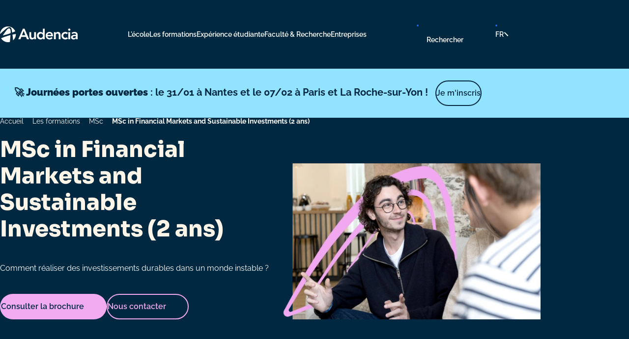

--- FILE ---
content_type: text/html; charset=UTF-8
request_url: https://www.audencia.com/les-formations/msc/msc-in-financial-markets-and-sustainable-investments-2-ans/presentation
body_size: 272614
content:
<!DOCTYPE html>
<html lang="fr" dir="ltr" prefix="og: https://ogp.me/ns#">
<head>

    <script type="text/javascript">
    window.gdprAppliesGlobally = true;
    // To improve pagespeed perfs : https://developers.didomi.io/cmp/web-sdk/consent-notice/bots.
    window.didomiConfig = {
      user: {
        bots: {
          consentRequired: false,
          types: ['crawlers', 'performance'],
          // * Regular expressions must be specified as strings and correctly escaped.
          extraUserAgents: [],
        }
      }
    };
    (function () {
      function r(e) {
        if (!window.frames[e]) {
          if (document.body && document.body.firstChild) {
            var t = document.body;
            var n = document.createElement('iframe');
            n.style.display = 'none';
            n.name = e;
            n.title = e;
            t.insertBefore(n, t.firstChild);
          } else {setTimeout(function () {r(e);}, 5);}
        }
      }

      function e(n, i, o, c, s) {
        function e(e, t, n, r) {
          if (typeof n !== 'function') {return;}
          if (!window[i]) {window[i] = [];}
          var a = false;
          if (s) {a = s(e, r, n);}
          if (!a) {window[i].push({ command: e, version: t, callback: n, parameter: r });}
        }

        e.stub = true;
        e.stubVersion = 2;

        function t(r) {
          if (!window[n] || window[n].stub !== true) {return;}
          if (!r.data) {return;}
          var a = typeof r.data === 'string';
          var e;
          try {e = a ? JSON.parse(r.data) : r.data;} catch (t) {return;}
          if (e[o]) {
            var i = e[o];
            window[n](i.command, i.version, function (e, t) {
              var n = {};
              n[c] = { returnValue: e, success: t, callId: i.callId };
              r.source.postMessage(a ? JSON.stringify(n) : n, '*');
            }, i.parameter);
          }
        }

        if (typeof window[n] !== 'function') {
          window[n] = e;
          if (window.addEventListener) {window.addEventListener('message', t, false);} else {window.attachEvent('onmessage', t);}
        }
      }

      e('__tcfapi', '__tcfapiBuffer', '__tcfapiCall', '__tcfapiReturn');
      r('__tcfapiLocator');
      (function (e, t) {
        var n = document.createElement('link');
        n.rel = 'preload';
        n.as = 'script';
        var r = document.createElement('script');
        r.id = 'spcloader';
        r.type = 'text/javascript';
        r['async'] = true;
        r.charset = 'utf-8';
        var a = 'https://sdk.privacy-center.org/' + e + '/loader.js?target_type=notice&target=' + t;
        n.href = a;
        r.src = a;
        var i = document.getElementsByTagName('script')[0];
        i.parentNode.insertBefore(n, i);
        i.parentNode.insertBefore(r, i);
      })('49afd7a4-1fa2-4fbc-b34d-39823a929363', 'ninNMaXV');
      })();
  </script>
  <meta charset="utf-8" />
<script>window.dataLayer = window.dataLayer || []; window.dataLayer.push({"langue":"fr","typepage":"page_formation","pagename":"MSc in Financial Markets and Sustainable Investments (2 ans)","code_produit":"f0180f88-4e3e-4572-beff-af1d40b54f29","programme":{"id":"2948","label":"MSc","bundle":"program_family"},"campagne":"organic","medium":"","source":"organic","content":"","term":""});</script>
<meta name="description" content="I➨Découvrez la page MSc in Financial Markets and Sustainable Investments (2 ans) du site Audencia.com" />
<link rel="canonical" href="https://www.audencia.com/les-formations/msc/msc-in-financial-markets-and-sustainable-investments-2-ans/presentation" />
<meta name="MobileOptimized" content="width" />
<meta name="HandheldFriendly" content="true" />
<meta name="viewport" content="width=device-width, initial-scale=1.0" />
<script type="application/ld+json">{
    "@context": "https://schema.org",
    "@graph": [
        {
            "@type": "WebPage",
            "@id": "1",
            "breadcrumb": {
                "@type": "BreadcrumbList",
                "itemListElement": [
                    {
                        "@type": "ListItem",
                        "position": 1,
                        "name": "Accueil",
                        "item": "https://www.audencia.com/"
                    },
                    {
                        "@type": "ListItem",
                        "position": 2,
                        "name": "Les formations",
                        "item": "https://www.audencia.com/les-formations"
                    },
                    {
                        "@type": "ListItem",
                        "position": 3,
                        "name": "MSc",
                        "item": "https://www.audencia.com/les-formations/formations-post-bac3-a-post-bac5/msc"
                    },
                    {
                        "@type": "ListItem",
                        "position": 4,
                        "name": "Msc in financial markets and sustainable investments 2 ans",
                        "item": "https://www.audencia.com/les-formations/msc/msc-in-financial-markets-and-sustainable-investments-2-ans/presentation"
                    },
                    {
                        "@type": "ListItem",
                        "position": 5,
                        "name": "MSc in Financial Markets and Sustainable Investments (2 ans)",
                        "item": "https://www.audencia.com/les-formations/msc/msc-in-financial-markets-and-sustainable-investments-2-ans/presentation"
                    }
                ]
            },
            "description": "I➨Découvrez la page MSc in Financial Markets and Sustainable Investments (2 ans) du site Audencia.com",
            "speakable": {
                "@type": "SpeakableSpecification",
                "xpath": "/html/head/title"
            }
        },
        {
            "@type": "WebSite",
            "publisher": {
                "@type": "Organization",
                "name": "Audencia",
                "url": "https://www.audencia.com/",
                "logo": {
                    "@type": "ImageObject",
                    "url": "https://www.audencia.com//themes/custom/audencia/logo.svg"
                }
            }
        }
    ]
}</script>
<link rel="alternate" hreflang="x-default" href="https://www.audencia.com/les-formations/msc/msc-in-financial-markets-and-sustainable-investments-2-ans/presentation" />
<link rel="alternate" hreflang="fr" href="https://www.audencia.com/les-formations/msc/msc-in-financial-markets-and-sustainable-investments-2-ans/presentation" />
<link rel="alternate" hreflang="en" href="https://www.audencia.com/en/our-programs/2-year-msc-in-financial-markets-sustainable-investment/overview" />
<link rel="icon" href="/themes/custom/audencia/favicon.ico" type="image/vnd.microsoft.icon" />

  <title>MSc in Financial Markets and Sustainable Investments (2 ans) | Audencia</title>
  <link rel="stylesheet" media="all" href="/core/assets/vendor/jquery.ui/themes/base/core.css?t9iqa6" />
<link rel="stylesheet" media="all" href="/core/assets/vendor/jquery.ui/themes/base/controlgroup.css?t9iqa6" />
<link rel="stylesheet" media="all" href="/core/assets/vendor/jquery.ui/themes/base/autocomplete.css?t9iqa6" />
<link rel="stylesheet" media="all" href="/core/assets/vendor/jquery.ui/themes/base/menu.css?t9iqa6" />
<link rel="stylesheet" media="all" href="/core/assets/vendor/jquery.ui/themes/base/checkboxradio.css?t9iqa6" />
<link rel="stylesheet" media="all" href="/core/assets/vendor/jquery.ui/themes/base/resizable.css?t9iqa6" />
<link rel="stylesheet" media="all" href="/core/assets/vendor/jquery.ui/themes/base/button.css?t9iqa6" />
<link rel="stylesheet" media="all" href="/core/assets/vendor/jquery.ui/themes/base/dialog.css?t9iqa6" />
<link rel="stylesheet" media="all" href="/core/themes/stable9/css/core/components/progress.module.css?t9iqa6" />
<link rel="stylesheet" media="all" href="/core/themes/stable9/css/core/components/ajax-progress.module.css?t9iqa6" />
<link rel="stylesheet" media="all" href="/core/themes/stable9/css/core/components/autocomplete-loading.module.css?t9iqa6" />
<link rel="stylesheet" media="all" href="/core/themes/stable9/css/system/components/align.module.css?t9iqa6" />
<link rel="stylesheet" media="all" href="/core/themes/stable9/css/system/components/fieldgroup.module.css?t9iqa6" />
<link rel="stylesheet" media="all" href="/core/themes/stable9/css/system/components/container-inline.module.css?t9iqa6" />
<link rel="stylesheet" media="all" href="/core/themes/stable9/css/system/components/clearfix.module.css?t9iqa6" />
<link rel="stylesheet" media="all" href="/core/themes/stable9/css/system/components/details.module.css?t9iqa6" />
<link rel="stylesheet" media="all" href="/core/themes/stable9/css/system/components/hidden.module.css?t9iqa6" />
<link rel="stylesheet" media="all" href="/core/themes/stable9/css/system/components/item-list.module.css?t9iqa6" />
<link rel="stylesheet" media="all" href="/core/themes/stable9/css/system/components/js.module.css?t9iqa6" />
<link rel="stylesheet" media="all" href="/core/themes/stable9/css/system/components/nowrap.module.css?t9iqa6" />
<link rel="stylesheet" media="all" href="/core/themes/stable9/css/system/components/position-container.module.css?t9iqa6" />
<link rel="stylesheet" media="all" href="/core/themes/stable9/css/system/components/reset-appearance.module.css?t9iqa6" />
<link rel="stylesheet" media="all" href="/core/themes/stable9/css/system/components/resize.module.css?t9iqa6" />
<link rel="stylesheet" media="all" href="/core/themes/stable9/css/system/components/system-status-counter.css?t9iqa6" />
<link rel="stylesheet" media="all" href="/core/themes/stable9/css/system/components/system-status-report-counters.css?t9iqa6" />
<link rel="stylesheet" media="all" href="/core/themes/stable9/css/system/components/system-status-report-general-info.css?t9iqa6" />
<link rel="stylesheet" media="all" href="/core/themes/stable9/css/system/components/tablesort.module.css?t9iqa6" />
<link rel="stylesheet" media="all" href="/core/modules/ckeditor5/css/ckeditor5.dialog.fix.css?t9iqa6" />
<link rel="stylesheet" media="all" href="/core/themes/stable9/css/filter/filter.caption.css?t9iqa6" />
<link rel="stylesheet" media="all" href="/core/themes/stable9/css/media/filter.caption.css?t9iqa6" />
<link rel="stylesheet" media="all" href="/core/themes/stable9/css/media/oembed.formatter.css?t9iqa6" />
<link rel="stylesheet" media="all" href="/core/themes/stable9/css/views/views.module.css?t9iqa6" />
<link rel="stylesheet" media="all" href="/core/assets/vendor/jquery.ui/themes/base/theme.css?t9iqa6" />
<link rel="stylesheet" media="all" href="/sites/default/files/ckeditor5/ckeditor5_plugin_pack_highlight-stylish_title.css?t9iqa6" />
<link rel="stylesheet" media="all" href="/modules/contrib/paragraphs/css/paragraphs.unpublished.css?t9iqa6" />
<link rel="stylesheet" media="all" href="/modules/contrib/search_api_autocomplete/css/search_api_autocomplete.css?t9iqa6" />
<link rel="stylesheet" media="all" href="/core/themes/stable9/css/core/assets/vendor/normalize-css/normalize.css?t9iqa6" />
<link rel="stylesheet" media="all" href="/themes/custom/audencia/css/components/node.css?t9iqa6" />
<link rel="stylesheet" media="all" href="/themes/custom/audencia/css/components/tabs.css?t9iqa6" />
<link rel="stylesheet" media="all" href="/themes/custom/audencia/dist/styles.css?t9iqa6" />


  <script type="application/json" data-drupal-selector="drupal-settings-json">{"path":{"baseUrl":"\/","pathPrefix":"","currentPath":"node\/32283","currentPathIsAdmin":false,"isFront":false,"currentLanguage":"fr"},"pluralDelimiter":"\u0003","suppressDeprecationErrors":true,"gtag":{"tagId":"","consentMode":false,"otherIds":[],"events":[],"additionalConfigInfo":[]},"ajaxPageState":{"libraries":"[base64]","theme":"audencia","theme_token":null},"ajaxTrustedUrl":{"\/recherche":true},"gtm":{"tagId":null,"settings":{"data_layer":"dataLayer","include_classes":false,"allowlist_classes":"","blocklist_classes":"","include_environment":false,"environment_id":"","environment_token":""},"tagIds":["GTM-PDQZ33Z"]},"dataLayer":{"defaultLang":"fr","languages":{"fr":{"id":"fr","name":"FR","direction":"ltr","weight":0},"en":{"id":"en","name":"EN","direction":"ltr","weight":1}}},"webform":{"dialog":{"options":{"narrow":{"title":"Narrow","width":600},"normal":{"title":"Normal","width":800},"wide":{"title":"Wide","width":1000}},"entity_type":"node","entity_id":"32283"}},"audencia_compare":{"view_url":"\/comparateur","comparator_settings_url":"\/api\/compare\/settings","main_node":"32283","num":0},"search_api_autocomplete":{"search":{"auto_submit":true,"min_length":3}},"user":{"uid":0,"permissionsHash":"acf2bfb662aaf213de61b36bd1e04c2515bc6cc7f3ef8d3c18fc69972973385f"}}</script>
<script src="/core/assets/vendor/jquery/jquery.min.js?v=3.7.1"></script>
<script src="/core/assets/vendor/once/once.min.js?v=1.0.1"></script>
<script src="/sites/default/files/languages/fr_KLgqwlADJ1gH8uLpUMtbd0aOq7x5Kwsl4tlaIYGepTE.js?t9iqa6"></script>
<script src="/core/misc/drupalSettingsLoader.js?v=10.5.8"></script>
<script src="/core/misc/drupal.js?v=10.5.8"></script>
<script src="/core/misc/drupal.init.js?v=10.5.8"></script>
<script src="/core/assets/vendor/tabbable/index.umd.min.js?v=6.2.0"></script>
<script src="/modules/contrib/google_tag/js/gtag.js?t9iqa6"></script>
<script src="/core/misc/progress.js?v=10.5.8"></script>
<script src="/core/assets/vendor/loadjs/loadjs.min.js?v=4.3.0"></script>
<script src="/core/misc/debounce.js?v=10.5.8"></script>
<script src="/core/misc/announce.js?v=10.5.8"></script>
<script src="/core/misc/message.js?v=10.5.8"></script>
<script src="/core/misc/ajax.js?v=10.5.8"></script>
<script src="/modules/contrib/google_tag/js/gtag.ajax.js?t9iqa6"></script>
<script src="/modules/contrib/google_tag/js/gtm.js?t9iqa6"></script>

  <meta name="google-site-verification" content="XVUJAFD64QYWYJE67SL5SJZUPAFTC8F9ATOIZBGQTIK" />
  <meta name="facebook-domain-verification" content="U6VMBCEPZOOY8K1VW17DSQPHJK32GE" />
<script async="true" data-browser-key="6254b236bd5decbba40bdfdf0b11ee96a18f93c50fdc4e8e03f9760520f9ccd5" data-sample-rate="1.000000" data-parent-trace-id="af7427ca906427d7f9d5181e0bbb77ea" data-transaction-name="Drupal\node\Controller\NodeViewController::view" data-collector="https://ingest.upsun-fr-4.observability-pipeline.blackfire.io" src="https://admin-pipeline.upsun-fr-4.observability-pipeline.blackfire.io/js/probe.js"></script></head>
<body class="path-node page-node-type-page-formation">
        <a href="#main-content" class="visually-hidden focusable skip-link">
      Aller au contenu principal
    </a>
    <noscript><iframe src="https://www.googletagmanager.com/ns.html?id=GTM-PDQZ33Z"
                  height="0" width="0" style="display:none;visibility:hidden"></iframe></noscript>

    <div class="dialog-off-canvas-main-canvas" data-off-canvas-main-canvas>
    <div class="layout-container">
  <div class="SiteHeader-wrapper">
          <header role="banner" class="SiteHeader js-site-header">
        <div class="SiteHeader-inner js-site-header-inner">
          <div class="SiteHeader-logo">
              <div class="region region-header">
    <div id="block-audencia-site-branding" class="block block-system block-system-branding-block">
  
    
      <div class="SiteLogo">
    <a href="/" rel="home" title="Back to home">
      <span class="SiteLogo-link">
        <img src="/themes/custom/audencia/logo.svg" alt="Audencia" width="" height=""/>
      </span>
    </a>
  </div>
  
    
    </div>

  </div>

          </div>
          <div class="SiteHeader-nav js-site-header-nav">
              <div class="region region-primary-menu">
      <button
  aria-controls="main-menu"
  aria-expanded="false"
  type="button"
  class="BurgerMenu js-burger-menu"
  title="Menu"
>
  <span>Menu</span>
</button>
<nav
  id="main-menu"
  aria-expanded="false"
  role="navigation"
  aria-label=""
   class="block block-menu navigation menu-- MainMenu"
>
                <div id="menu-main"  class="menu js-menu-accordion lvl-0">
      <div class="menu-inner lvl-0" role="none">
      <ul class="menu-list lvl-0" role="menu">
                                                                                          <li class="menu-item lvl-0 menu-item--expanded" role="none">
            <a href="/lecole" class="menu-link lvl-0" role="menuitem" aria-expanded="false" aria-controls="menu-main-1" data-drupal-link-system-path="node/23216">L&#039;école</a>
                                  <div id="menu-main-1" aria-expanded="false" role="navigation" class="menu lvl-1">
        <div class="menu-inner lvl-1" role="none">
      <ul class="menu-list lvl-1" role="menu">
                                                                                          <li class="menu-item lvl-1 menu-item--expanded" role="none">
            <a href="/lecole/a-propos-daudencia" class="menu-link lvl-1" role="menuitem" aria-expanded="true" aria-controls="menu-main-1-1" data-drupal-link-system-path="node/8532">A propos d&#039;Audencia</a>
                                  <div id="menu-main-1-1" aria-expanded="true" role="navigation" class="menu lvl-2">
        <div class="menu-inner lvl-2" role="none">
      <ul class="menu-list lvl-2" role="menu">
                                                                    <li class="menu-item lvl-2" role="none">
            <a href="/lecole/a-propos-daudencia/notre-plan-strategique" class="menu-link lvl-2" role="menuitem" data-drupal-link-system-path="node/8531">Notre plan stratégique : STOA 2030</a>
                      </li>
                                                                    <li class="menu-item lvl-2" role="none">
            <a href="/lecole/a-propos-daudencia/un-peu-dhistoire" class="menu-link lvl-2" role="menuitem" data-drupal-link-system-path="node/8533">Un peu d&#039;histoire</a>
                      </li>
                                                                    <li class="menu-item lvl-2" role="none">
            <a href="/lecole/a-propos-daudencia/notre-gouvernance" class="menu-link lvl-2" role="menuitem" data-drupal-link-system-path="node/8534">Notre gouvernance</a>
                      </li>
                                                                    <li class="menu-item lvl-2 menu-item--expanded" role="none">
            <a href="/lecole/a-propos-daudencia/classements-accreditations" class="menu-link lvl-2" role="menuitem" data-drupal-link-system-path="node/8560">Classements &amp; accréditations</a>
                      </li>
                                                                    <li class="menu-item lvl-2" role="none">
            <a href="/lecole/a-propos-daudencia/alliance-centrale-audencia-ensa" class="menu-link lvl-2" role="menuitem" data-drupal-link-system-path="node/36208">Alliance Audencia - Centrale - ENSA</a>
                      </li>
                                                                    <li class="menu-item lvl-2" role="none">
            <a href="https://fondation.audencia.com/" target="_blank" class="menu-link lvl-2" role="menuitem">Fondation Audencia</a>
                      </li>
                                                                    <li class="menu-item lvl-2" role="none">
            <a href="/lecole/a-propos-daudencia/audencia-alumni" target="_self" class="menu-link lvl-2" role="menuitem" data-drupal-link-system-path="node/39449">Alumni</a>
                      </li>
                                                                    <li class="menu-item lvl-2" role="none">
            <a href="/lecole/a-propos-daudencia/sports-hub" class="menu-link lvl-2" role="menuitem" data-drupal-link-system-path="node/20267">Sports hub</a>
                      </li>
                                                                    <li class="menu-item lvl-2" role="none">
            <a href="/lecole/a-propos-daudencia/espace-parents" class="menu-link lvl-2" role="menuitem" data-drupal-link-system-path="node/20119">Espace Parents</a>
                      </li>
              </ul>
          </div>
  </div>
  
                      </li>
                                                                                          <li class="menu-item lvl-1 menu-item--expanded" role="none">
            <a href="/lecole/vision-engagements-responsables" class="menu-link lvl-1" role="menuitem" aria-expanded="true" aria-controls="menu-main-1-2" data-drupal-link-system-path="node/8564">Vision &amp; engagements responsables</a>
                                  <div id="menu-main-1-2" aria-expanded="true" role="navigation" class="menu lvl-2">
        <div class="menu-inner lvl-2" role="none">
      <ul class="menu-list lvl-2" role="menu">
                                                                    <li class="menu-item lvl-2 menu-item--expanded" role="none">
            <a href="/lecole/vision-engagements-responsables/strategie-gourvenance-DDRS" class="menu-link lvl-2" role="menuitem" data-drupal-link-system-path="node/8565">Stratégie et gourvenance DD&amp;RS</a>
                      </li>
                                                                    <li class="menu-item lvl-2 menu-item--expanded" role="none">
            <a href="/lecole/vision-engagements-responsables/enseignements-formations-DDRS" class="menu-link lvl-2" role="menuitem" data-drupal-link-system-path="node/23221">Enseignements &amp; formations DD&amp;RS</a>
                      </li>
                                                                    <li class="menu-item lvl-2" role="none">
            <a href="/lecole/vision-engagements-responsables/recherche-innovation-DDRS" class="menu-link lvl-2" role="menuitem" data-drupal-link-system-path="node/23222">Recherche &amp; innovation DD&amp;RS</a>
                      </li>
                                                                    <li class="menu-item lvl-2" role="none">
            <a href="/lecole/vision-engagements-responsables/environnement-decarbonation" class="menu-link lvl-2" role="menuitem" data-drupal-link-system-path="node/20107">Environnement &amp; décarbonation</a>
                      </li>
                                                                    <li class="menu-item lvl-2 menu-item--expanded" role="none">
            <a href="/lecole/vision-engagements-responsables/politique-sociale-qualite-de-vie" class="menu-link lvl-2" role="menuitem" data-drupal-link-system-path="node/41453">Politique sociale et qualité de vie au travail</a>
                      </li>
                                                                    <li class="menu-item lvl-2" role="none">
            <a href="/gaia" target="_blank" class="menu-link lvl-2" role="menuitem" data-drupal-link-system-path="node/40595">GAIA, l’école des transitions écologiques et sociales</a>
                      </li>
              </ul>
          </div>
  </div>
  
                      </li>
                                                                                          <li class="menu-item lvl-1 menu-item--expanded" role="none">
            <a href="/lecole/une-ecole-internationale" class="menu-link lvl-1" role="menuitem" aria-expanded="true" aria-controls="menu-main-1-3" data-drupal-link-system-path="node/8552">Une école internationale</a>
                                  <div id="menu-main-1-3" aria-expanded="true" role="navigation" class="menu lvl-2">
        <div class="menu-inner lvl-2" role="none">
      <ul class="menu-list lvl-2" role="menu">
                                                                    <li class="menu-item lvl-2" role="none">
            <a href="/lecole/une-ecole-internationale/nos-campus-dans-le-monde" class="menu-link lvl-2" role="menuitem" data-drupal-link-system-path="node/8556">Nos campus dans le monde</a>
                      </li>
                                                                    <li class="menu-item lvl-2" role="none">
            <a href="/lecole/une-ecole-internationale/programmes-dechanges-erasmus" class="menu-link lvl-2" role="menuitem" data-drupal-link-system-path="node/8555">Programme d&#039;échange &amp; Erasmus</a>
                      </li>
              </ul>
          </div>
  </div>
  
                      </li>
                                                                                          <li class="menu-item lvl-1 menu-item--expanded" role="none">
            <span class="menu-link lvl-1" role="menuitem" aria-expanded="true" aria-controls="menu-main-1-4">Alternance &amp; professionnalisation</span>
                                  <div id="menu-main-1-4" aria-expanded="true" role="navigation" class="menu lvl-2">
        <div class="menu-inner lvl-2" role="none">
      <ul class="menu-list lvl-2" role="menu">
                                                                    <li class="menu-item lvl-2" role="none">
            <a href="/lecole/alternance-professionnalisation/lapprentissage" class="menu-link lvl-2" role="menuitem" data-drupal-link-system-path="node/8562">L&#039;apprentissage</a>
                      </li>
                                                                    <li class="menu-item lvl-2" role="none">
            <a href="/lecole/alternance-professionnalisation/la-validation-des-acquis-de-lexperience-vae" class="menu-link lvl-2" role="menuitem" data-drupal-link-system-path="node/8563">La VAE</a>
                      </li>
              </ul>
          </div>
  </div>
  
                      </li>
                                                                                          <li class="menu-item lvl-1 menu-item--expanded" role="none">
            <a href="/lecole/newsroom" class="menu-link lvl-1" role="menuitem" aria-expanded="true" aria-controls="menu-main-1-5" data-drupal-link-system-path="node/23219">Newsroom</a>
                                  <div id="menu-main-1-5" aria-expanded="true" role="navigation" class="menu lvl-2">
        <div class="menu-inner lvl-2" role="none">
      <ul class="menu-list lvl-2" role="menu">
                                                                    <li class="menu-item lvl-2" role="none">
            <a href="/lecole/newsroom/communiques-de-presse" class="menu-link lvl-2" role="menuitem" data-drupal-link-system-path="node/27997">Communiqués de presse</a>
                      </li>
                                                                    <li class="menu-item lvl-2" role="none">
            <a href="/lecole/newsroom/mediatheque" class="menu-link lvl-2" role="menuitem" data-drupal-link-system-path="node/20124">Médiathèque</a>
                      </li>
                                                                    <li class="menu-item lvl-2" role="none">
            <a href="/lecole/newsroom/contact-presse" class="menu-link lvl-2" role="menuitem" data-drupal-link-system-path="node/39862">Contacter l&#039;équipe relations médias</a>
                      </li>
              </ul>
          </div>
  </div>
  
                      </li>
                                                                                          <li class="menu-item lvl-1 menu-item--expanded" role="none">
            <a href="/lecole/nos-actualites" class="menu-link lvl-1" role="menuitem" aria-expanded="true" aria-controls="menu-main-1-6" data-drupal-link-system-path="node/20120">L&#039;actualité Audencia</a>
                                  <div id="menu-main-1-6" aria-expanded="true" role="navigation" class="menu lvl-2">
        <div class="menu-inner lvl-2" role="none">
      <ul class="menu-list lvl-2" role="menu">
                                                                    <li class="menu-item lvl-2" role="none">
            <a href="/actualites" class="menu-link lvl-2" role="menuitem" data-drupal-link-system-path="node/17305">Nos articles</a>
                      </li>
                                                                    <li class="menu-item lvl-2" role="none">
            <a href="/evenements" class="menu-link lvl-2" role="menuitem" data-drupal-link-system-path="node/17306">Nos événements</a>
                      </li>
                                                                    <li class="menu-item lvl-2" role="none">
            <a href="/temoignages" class="menu-link lvl-2" role="menuitem" data-drupal-link-system-path="node/17307">Leurs témoignages</a>
                      </li>
                                                                    <li class="menu-item lvl-2" role="none">
            <a href="/blog" class="menu-link lvl-2" role="menuitem" data-drupal-link-system-path="blog">Le blog Audencia</a>
                      </li>
              </ul>
          </div>
  </div>
  
                      </li>
                                                                    <li class="menu-item lvl-1" role="none">
            <a href="/lecole/rejoindre-nos-equipes" class="menu-link lvl-1" role="menuitem" data-drupal-link-system-path="node/20179">Rejoindre nos équipes</a>
                      </li>
                                                                                          <li class="menu-item lvl-1 menu-item--expanded" role="none">
            <a href="/lecole/nos-ecoles" class="menu-link lvl-1" role="menuitem" aria-expanded="true" aria-controls="menu-main-1-8" data-drupal-link-system-path="node/38682">Nos écoles</a>
                                  <div id="menu-main-1-8" aria-expanded="true" role="navigation" class="menu lvl-2">
        <div class="menu-inner lvl-2" role="none">
      <ul class="menu-list lvl-2" role="menu">
                                                                    <li class="menu-item lvl-2" role="none">
            <a href="/lecole/nos-ecoles/sciencescom-lecole-de-communication" class="menu-link lvl-2" role="menuitem" data-drupal-link-system-path="node/38681">📢 SciencesCom – L’école de communication 📢</a>
                      </li>
                                                                    <li class="menu-item lvl-2" role="none">
            <a href="/gaia" target="_blank" class="menu-link lvl-2" role="menuitem" data-drupal-link-system-path="node/40595">GAIA - L’école des transitions écologiques et sociales</a>
                      </li>
              </ul>
          </div>
  </div>
  
                      </li>
                                                                    <li class="menu-item lvl-1" role="none">
            <a href="/lecole/change-your-way" class="menu-link lvl-1" role="menuitem" data-drupal-link-system-path="node/41448">Change. Your way.</a>
                      </li>
              </ul>
          </div>
  </div>
  
                      </li>
                                                                                          <li class="menu-item lvl-0 menu-item--expanded" role="none">
            <a href="/les-formations" class="menu-link lvl-0" role="menuitem" aria-expanded="false" aria-controls="menu-main-2" data-drupal-link-system-path="node/23104">Les formations</a>
                                  <div id="menu-main-2" aria-expanded="false" role="navigation" class="menu lvl-1">
        <div class="menu-inner lvl-1" role="none">
      <ul class="menu-list lvl-1" role="menu">
                                                                    <li class="menu-item lvl-1" role="none">
            <a href="/les-formations/programme-grande-ecole" class="menu-link lvl-1" role="menuitem" data-drupal-link-system-path="node/23103">Grande Ecole / Master - dès bac+2</a>
                      </li>
                                                                    <li class="menu-item lvl-1" role="none">
            <a href="/les-formations/post_bac" class="menu-link lvl-1" role="menuitem" data-drupal-link-system-path="node/23105">Formations post-bac à post-bac+2</a>
                      </li>
                                                                                          <li class="menu-item lvl-1 menu-item--expanded" role="none">
            <a href="/les-formations/formations-bac3-a-bac5" class="menu-link lvl-1" role="menuitem" aria-expanded="true" aria-controls="menu-main-2-3" data-drupal-link-system-path="node/40399">Formations post-bac+3 à post-bac+5</a>
                                  <div id="menu-main-2-3" aria-expanded="true" role="navigation" class="menu lvl-2">
        <div class="menu-inner lvl-2" role="none">
      <ul class="menu-list lvl-2" role="menu">
                                                                    <li class="menu-item lvl-2" role="none">
            <a href="/les-formations/formations-post-bac3-a-post-bac5/mastere-specialise" class="menu-link lvl-2" role="menuitem" data-drupal-link-system-path="node/23106">Mastère spécialisé®</a>
                      </li>
                                                                    <li class="menu-item lvl-2" role="none">
            <a href="/les-formations/formations-post-bac3-a-post-bac5/msc" class="menu-link lvl-2" role="menuitem" data-drupal-link-system-path="node/23107">Masters of Science</a>
                      </li>
              </ul>
          </div>
  </div>
  
                      </li>
                                                                                          <li class="menu-item lvl-1 menu-item--expanded" role="none">
            <a href="/les-formations/executive-education" class="menu-link lvl-1" role="menuitem" aria-expanded="true" aria-controls="menu-main-2-4" data-drupal-link-system-path="node/23181">Executive Education - formation continue</a>
                                  <div id="menu-main-2-4" aria-expanded="true" role="navigation" class="menu lvl-2">
        <div class="menu-inner lvl-2" role="none">
      <ul class="menu-list lvl-2" role="menu">
                                                                    <li class="menu-item lvl-2" role="none">
            <a href="/les-formations/executive-education" class="menu-link lvl-2" role="menuitem" data-drupal-link-system-path="node/23181">Formations pour salariés, cadres &amp; dirigeants</a>
                      </li>
                                                                    <li class="menu-item lvl-2" role="none">
            <a href="/les-formations/executive-education-formation-continue/mba" class="menu-link lvl-2" role="menuitem" data-drupal-link-system-path="node/23179">MBA</a>
                      </li>
                                                                    <li class="menu-item lvl-2" role="none">
            <a href="/les-formations/executive-education-formation-continue/dba" class="menu-link lvl-2" role="menuitem" data-drupal-link-system-path="node/23180">DBA</a>
                      </li>
                                                                    <li class="menu-item lvl-2" role="none">
            <a href="/les-formations/executive-education-formation-continue/formation-management-leadership" class="menu-link lvl-2" role="menuitem" data-drupal-link-system-path="node/40326">Formations management leadership</a>
                      </li>
              </ul>
          </div>
  </div>
  
                      </li>
                                                                    <li class="menu-item lvl-1" role="none">
            <a href="/les-formations/programmes-en-communication" class="menu-link lvl-1" role="menuitem" data-drupal-link-system-path="node/23182">📢 SciencesCom - L&#039;école de communication</a>
                      </li>
              </ul>
              <a href="/comparateur" class="MainMenu-compareLink LinkSimple -primary -compare js-compare-link">
          <span class="LinkSimple-label">Comparateur</span>
          <span class="LinkSimple-counter js-compare-counter">0</span>
        </a>
          </div>
  </div>
  
                      </li>
                                                                                          <li class="menu-item lvl-0 menu-item--expanded" role="none">
            <a href="/experience-etudiante" class="menu-link lvl-0" role="menuitem" aria-expanded="false" aria-controls="menu-main-3" data-drupal-link-system-path="node/20168">Expérience étudiante</a>
                                  <div id="menu-main-3" aria-expanded="false" role="navigation" class="menu lvl-1">
        <div class="menu-inner lvl-1" role="none">
      <ul class="menu-list lvl-1" role="menu">
                                                                                          <li class="menu-item lvl-1 menu-item--expanded" role="none">
            <a href="/experience-etudiante/nos-campus-en-france-et-a-linternational" class="menu-link lvl-1" role="menuitem" aria-expanded="true" aria-controls="menu-main-3-1" data-drupal-link-system-path="node/20135">Nos campus en France et à l&#039;international</a>
                                  <div id="menu-main-3-1" aria-expanded="true" role="navigation" class="menu lvl-2">
        <div class="menu-inner lvl-2" role="none">
      <ul class="menu-list lvl-2" role="menu">
                                                                    <li class="menu-item lvl-2" role="none">
            <a href="/experience-etudiante/nos-campus-en-france-et-a-linternational/campus-nantes" class="menu-link lvl-2" role="menuitem" data-drupal-link-system-path="node/20136">Nantes</a>
                      </li>
                                                                    <li class="menu-item lvl-2" role="none">
            <a href="/experience-etudiante/nos-campus-en-france-et-a-linternational/campus-paris" class="menu-link lvl-2" role="menuitem" data-drupal-link-system-path="node/20137">Paris</a>
                      </li>
                                                                    <li class="menu-item lvl-2" role="none">
            <a href="/experience-etudiante/nos-campus-en-france-et-a-linternational/campus-vendee" class="menu-link lvl-2" role="menuitem" data-drupal-link-system-path="node/20138">La Roche-sur-Yon</a>
                      </li>
                                                                    <li class="menu-item lvl-2" role="none">
            <a href="/experience-etudiante/nos-campus-en-france-et-a-linternational/campus-shenzhen" class="menu-link lvl-2" role="menuitem" data-drupal-link-system-path="node/20140">Shenzhen</a>
                      </li>
                                                                    <li class="menu-item lvl-2" role="none">
            <a href="/experience-etudiante/nos-campus-en-france-et-a-linternational/campus-chengdu" class="menu-link lvl-2" role="menuitem" data-drupal-link-system-path="node/20141">Chengdu</a>
                      </li>
                                                                    <li class="menu-item lvl-2" role="none">
            <a href="/experience-etudiante/nos-campus-en-france-et-a-linternational/campus-sao-paulo" class="menu-link lvl-2" role="menuitem" data-drupal-link-system-path="node/20142">São Paulo</a>
                      </li>
                                                                    <li class="menu-item lvl-2" role="none">
            <a href="/experience-etudiante/nos-campus-en-france-et-a-linternational/campus-shanghai" class="menu-link lvl-2" role="menuitem" data-drupal-link-system-path="node/31133">Shanghai</a>
                      </li>
                                                                    <li class="menu-item lvl-2" role="none">
            <a href="/experience-etudiante/nos-campus-en-france-et-a-linternational/campus-sydney" class="menu-link lvl-2" role="menuitem" data-drupal-link-system-path="node/40479">Sydney</a>
                      </li>
                                                                    <li class="menu-item lvl-2" role="none">
            <a href="/experience-etudiante/nos-campus-en-france-et-a-linternational/campus-barcelone" class="menu-link lvl-2" role="menuitem" data-drupal-link-system-path="node/41299">Barcelone</a>
                      </li>
              </ul>
          </div>
  </div>
  
                      </li>
                                                                                          <li class="menu-item lvl-1 menu-item--expanded" role="none">
            <a href="/vie-sur-nos-campus" class="menu-link lvl-1" role="menuitem" aria-expanded="true" aria-controls="menu-main-3-2">Vie sur nos campus</a>
                                  <div id="menu-main-3-2" aria-expanded="true" role="navigation" class="menu lvl-2">
        <div class="menu-inner lvl-2" role="none">
      <ul class="menu-list lvl-2" role="menu">
                                                                    <li class="menu-item lvl-2" role="none">
            <a href="/experience-etudiante/vie-sur-nos-campus/notre-plan-daction-contre-le-harcelement-et-anti-violences-sexistes-et-sexuelles" class="menu-link lvl-2" role="menuitem" data-drupal-link-system-path="node/40245">Dispositif BeeSafe - lutte contre les VSS et discriminations</a>
                      </li>
                                                                    <li class="menu-item lvl-2" role="none">
            <a href="/experience-etudiante/vie-sur-nos-campus/dispositif-handicap" class="menu-link lvl-2" role="menuitem" data-drupal-link-system-path="node/33269">Dispositif handicap</a>
                      </li>
                                                                    <li class="menu-item lvl-2" role="none">
            <a href="/experience-etudiante/vie-sur-nos-campus/sante-et-bien-etre" class="menu-link lvl-2" role="menuitem" data-drupal-link-system-path="node/20148">Santé et bien-être</a>
                      </li>
                                                                    <li class="menu-item lvl-2 menu-item--expanded" role="none">
            <a href="/experience-etudiante/vie-sur-nos-campus/la-vie-associative" class="menu-link lvl-2" role="menuitem" data-drupal-link-system-path="node/20149">La vie associative</a>
                      </li>
                                                                    <li class="menu-item lvl-2" role="none">
            <a href="/experience-etudiante/vie-sur-nos-campus/career-and-corporate-relations-center" class="menu-link lvl-2" role="menuitem" data-drupal-link-system-path="node/20154">Le Career Center</a>
                      </li>
                                                                    <li class="menu-item lvl-2" role="none">
            <a href="/experience-etudiante/vie-sur-nos-campus/le-knowledge-hub-mediatheque" class="menu-link lvl-2" role="menuitem" data-drupal-link-system-path="node/24602">Le Knowledge Hub</a>
                      </li>
              </ul>
          </div>
  </div>
  
                      </li>
                                                                                          <li class="menu-item lvl-1 menu-item--expanded" role="none">
            <a href="/experience-etudiante/vie-pratique" class="menu-link lvl-1" role="menuitem" aria-expanded="true" aria-controls="menu-main-3-3" data-drupal-link-system-path="node/20143">Vie pratique</a>
                                  <div id="menu-main-3-3" aria-expanded="true" role="navigation" class="menu lvl-2">
        <div class="menu-inner lvl-2" role="none">
      <ul class="menu-list lvl-2" role="menu">
                                                                    <li class="menu-item lvl-2" role="none">
            <a href="/experience-etudiante/aide-au-financement" class="menu-link lvl-2" role="menuitem" data-drupal-link-system-path="node/20152">Financement des études</a>
                      </li>
                                                                    <li class="menu-item lvl-2" role="none">
            <a href="/experience-etudiante/vie-pratique/me-loger" class="menu-link lvl-2" role="menuitem" data-drupal-link-system-path="node/20144">Me loger</a>
                      </li>
                                                                    <li class="menu-item lvl-2" role="none">
            <a href="/experience-etudiante/vie-pratique/etudiants-internationaux" class="menu-link lvl-2" role="menuitem" data-drupal-link-system-path="node/20150">Étudiants internationaux</a>
                      </li>
              </ul>
          </div>
  </div>
  
                      </li>
                                                                                          <li class="menu-item lvl-1 menu-item--expanded" role="none">
            <a href="/experience-etudiante/entreprendre-avec-audencia" class="menu-link lvl-1" role="menuitem" aria-expanded="true" aria-controls="menu-main-3-4" data-drupal-link-system-path="node/20155">Entreprendre avec Audencia</a>
                                  <div id="menu-main-3-4" aria-expanded="true" role="navigation" class="menu lvl-2">
        <div class="menu-inner lvl-2" role="none">
      <ul class="menu-list lvl-2" role="menu">
                                                                    <li class="menu-item lvl-2" role="none">
            <a href="/experience-etudiante/entreprendre-avec-audencia/institut-de-lentrepreneuriat" class="menu-link lvl-2" role="menuitem" data-drupal-link-system-path="node/40726">Institut de l’Entrepreneuriat</a>
                      </li>
                                                                    <li class="menu-item lvl-2" role="none">
            <a href="/experience-etudiante/entreprendre-avec-audencia/les-partenaires" class="menu-link lvl-2" role="menuitem" data-drupal-link-system-path="node/20156">Les partenaires</a>
                      </li>
                                                                    <li class="menu-item lvl-2" role="none">
            <a href="/experience-etudiante/entreprendre-avec-audencia/financer-les-entrepreneurs" class="menu-link lvl-2" role="menuitem" data-drupal-link-system-path="node/20268">Financer les entrepreneurs</a>
                      </li>
                                                                    <li class="menu-item lvl-2" role="none">
            <a href="/experience-etudiante/entreprendre-avec-audencia/les-associations-etudiantes" class="menu-link lvl-2" role="menuitem" data-drupal-link-system-path="node/20158">Les associations étudiantes</a>
                      </li>
                                                                    <li class="menu-item lvl-2 menu-item--expanded" role="none">
            <a href="/experience-etudiante/entreprendre-avec-audencia/la-pedagogie-et-la-recherche" class="menu-link lvl-2" role="menuitem" data-drupal-link-system-path="node/20159">La pédagogie et la recherche</a>
                      </li>
                                                                    <li class="menu-item lvl-2 menu-item--expanded" role="none">
            <a href="/experience-etudiante/entreprendre-avec-audencia/les-dispositifs-daccompagnement" class="menu-link lvl-2" role="menuitem" data-drupal-link-system-path="node/20162">Les dispositifs d’accompagnement</a>
                      </li>
              </ul>
          </div>
  </div>
  
                      </li>
              </ul>
          </div>
  </div>
  
                      </li>
                                                                                          <li class="menu-item lvl-0 menu-item--expanded" role="none">
            <a href="/faculte-recherche" class="menu-link lvl-0" role="menuitem" aria-expanded="false" aria-controls="menu-main-4" data-drupal-link-system-path="node/20194">Faculté &amp; Recherche</a>
                                  <div id="menu-main-4" aria-expanded="false" role="navigation" class="menu lvl-1">
        <div class="menu-inner lvl-1" role="none">
      <ul class="menu-list lvl-1" role="menu">
                                                                                          <li class="menu-item lvl-1 menu-item--expanded" role="none">
            <a href="/faculte-recherche/presentation-des-departements" class="menu-link lvl-1" role="menuitem" aria-expanded="true" aria-controls="menu-main-4-1" data-drupal-link-system-path="node/20170">Départements</a>
                                  <div id="menu-main-4-1" aria-expanded="true" role="navigation" class="menu lvl-2">
        <div class="menu-inner lvl-2" role="none">
      <ul class="menu-list lvl-2" role="menu">
                                                                    <li class="menu-item lvl-2" role="none">
            <a href="/faculte-recherche/departements/entrepreneuriat-strategie-innovation" class="menu-link lvl-2" role="menuitem" data-drupal-link-system-path="node/20171">Entrepreneuriat, stratégie &amp; innovation</a>
                      </li>
                                                                    <li class="menu-item lvl-2" role="none">
            <a href="/faculte-recherche/departements/communication-culture-langues" class="menu-link lvl-2" role="menuitem" data-drupal-link-system-path="node/20172">Communication, culture &amp; langues</a>
                      </li>
                                                                    <li class="menu-item lvl-2" role="none">
            <a href="/faculte-recherche/departements/finance" class="menu-link lvl-2" role="menuitem" data-drupal-link-system-path="node/20173">Finance</a>
                      </li>
                                                                    <li class="menu-item lvl-2" role="none">
            <a href="/faculte-recherche/departements/etudes-organisationnelles-et-ethique" class="menu-link lvl-2" role="menuitem" data-drupal-link-system-path="node/20174">Études organisationnelles et éthique</a>
                      </li>
                                                                    <li class="menu-item lvl-2" role="none">
            <a href="/faculte-recherche/departements/marketing" class="menu-link lvl-2" role="menuitem" data-drupal-link-system-path="node/20175">Marketing</a>
                      </li>
                                                                    <li class="menu-item lvl-2" role="none">
            <a href="/faculte-recherche/departements/comptabilite-controle-de-gestion-economie" class="menu-link lvl-2" role="menuitem" data-drupal-link-system-path="node/20176">Comptabilité, contrôle de gestion &amp; économie</a>
                      </li>
                                                                    <li class="menu-item lvl-2" role="none">
            <a href="/faculte-recherche/departements/systemes-dinformation-et-supply-chain-management" class="menu-link lvl-2" role="menuitem" data-drupal-link-system-path="node/20177">Systèmes d’Information et Supply Chain Management</a>
                      </li>
                                                                    <li class="menu-item lvl-2" role="none">
            <a href="/faculte-recherche/departements/sport" class="menu-link lvl-2" role="menuitem" data-drupal-link-system-path="node/20178">Sport</a>
                      </li>
              </ul>
          </div>
  </div>
  
                      </li>
                                                                                          <li class="menu-item lvl-1 menu-item--expanded" role="none">
            <a href="/faculte-recherche/signature-pedagogique" class="menu-link lvl-1" role="menuitem" aria-expanded="true" aria-controls="menu-main-4-2" data-drupal-link-system-path="node/40615">Pédagogie à impact</a>
                                  <div id="menu-main-4-2" aria-expanded="true" role="navigation" class="menu lvl-2">
        <div class="menu-inner lvl-2" role="none">
      <ul class="menu-list lvl-2" role="menu">
                                                                    <li class="menu-item lvl-2" role="none">
            <a href="/faculte-recherche/signature-pedagogique" class="menu-link lvl-2" role="menuitem" data-drupal-link-system-path="node/40615">Signature pédagogique</a>
                      </li>
                                                                    <li class="menu-item lvl-2" role="none">
            <a href="/faculte-recherche/pedagogie-a-impact/lexperience-pedagogique" class="menu-link lvl-2" role="menuitem" data-drupal-link-system-path="node/40613">L&#039;expérience pédagogique</a>
                      </li>
                                                                    <li class="menu-item lvl-2" role="none">
            <a href="/faculte-recherche/pedagogie-a-impact/technologieinnovation" class="menu-link lvl-2" role="menuitem" data-drupal-link-system-path="node/40616">Technologie/Innovation</a>
                      </li>
                                                                    <li class="menu-item lvl-2" role="none">
            <a href="/faculte-recherche/pedagogie-a-impact/audencia-cases-study-collection" class="menu-link lvl-2" role="menuitem" data-drupal-link-system-path="node/40614">Audencia Cases Study collection</a>
                      </li>
                                                                    <li class="menu-item lvl-2" role="none">
            <a href="/faculte-recherche/pedagogie-a-impact/pedagogie-et-apprentissages-pour-tes" class="menu-link lvl-2" role="menuitem" data-drupal-link-system-path="node/40617">Pédagogie et apprentissages pour TES</a>
                      </li>
              </ul>
          </div>
  </div>
  
                      </li>
                                                                    <li class="menu-item lvl-1" role="none">
            <a href="/faculte-recherche/corps-professoral" class="menu-link lvl-1" role="menuitem" data-drupal-link-system-path="faculte-recherche/corps-professoral">Membres de la faculté</a>
                      </li>
                                                                                          <li class="menu-item lvl-1 menu-item--expanded" role="none">
            <a href="/faculte-recherche/recherche-a-impact" class="menu-link lvl-1" role="menuitem" aria-expanded="true" aria-controls="menu-main-4-4" data-drupal-link-system-path="node/20182">Recherche à impact</a>
                                  <div id="menu-main-4-4" aria-expanded="true" role="navigation" class="menu lvl-2">
        <div class="menu-inner lvl-2" role="none">
      <ul class="menu-list lvl-2" role="menu">
                                                                    <li class="menu-item lvl-2 menu-item--expanded" role="none">
            <a href="/faculte-recherche/recherche-a-impact/recherche" class="menu-link lvl-2" role="menuitem" data-drupal-link-system-path="node/20181">La recherche à Audencia</a>
                      </li>
                                                                    <li class="menu-item lvl-2" role="none">
            <a href="/faculte-recherche/recherche-a-impact/les-chaires-daudencia" class="menu-link lvl-2" role="menuitem" data-drupal-link-system-path="node/28009">Les chaires d&#039;Audencia</a>
                      </li>
                                                                    <li class="menu-item lvl-2" role="none">
            <a href="/faculte-recherche/recherche-a-impact/contrats-de-recherche" class="menu-link lvl-2" role="menuitem" data-drupal-link-system-path="node/25711">Contrats de recherche</a>
                      </li>
                                                                    <li class="menu-item lvl-2 menu-item--expanded" role="none">
            <a href="/faculte-recherche/recherche-a-impact/seminaires-de-recherche" class="menu-link lvl-2" role="menuitem" data-drupal-link-system-path="node/38409">Séminaires de recherche</a>
                      </li>
              </ul>
          </div>
  </div>
  
                      </li>
                                                                                          <li class="menu-item lvl-1 menu-item--expanded" role="none">
            <a href="/faculte-recherche/rejoindre-la-faculte" class="menu-link lvl-1" role="menuitem" aria-expanded="true" aria-controls="menu-main-4-5" data-drupal-link-system-path="node/24370">Rejoindre la faculté</a>
                                  <div id="menu-main-4-5" aria-expanded="true" role="navigation" class="menu lvl-2">
        <div class="menu-inner lvl-2" role="none">
      <ul class="menu-list lvl-2" role="menu">
                                                                    <li class="menu-item lvl-2" role="none">
            <a href="https://audencia.teamtailor.com/jobs" target="_blank" class="menu-link lvl-2" role="menuitem">Postes ouverts</a>
                      </li>
                                                                    <li class="menu-item lvl-2" role="none">
            <a href="/faculte-recherche/rejoindre-la-faculte/visiting-in" class="menu-link lvl-2" role="menuitem" data-drupal-link-system-path="node/20180">Visiting In</a>
                      </li>
              </ul>
          </div>
  </div>
  
                      </li>
              </ul>
          </div>
  </div>
  
                      </li>
                                                                                          <li class="menu-item lvl-0 menu-item--expanded" role="none">
            <a href="/entreprises" class="menu-link lvl-0" role="menuitem" aria-expanded="false" aria-controls="menu-main-5" data-drupal-link-system-path="node/23217">Entreprises</a>
                                  <div id="menu-main-5" aria-expanded="false" role="navigation" class="menu lvl-1">
        <div class="menu-inner lvl-1" role="none">
      <ul class="menu-list lvl-1" role="menu">
                                                                                          <li class="menu-item lvl-1 menu-item--expanded" role="none">
            <a href="/entreprises/attirer-les-meilleurs-talents-et-renforcer-sa-marque-employeur" class="menu-link lvl-1" role="menuitem" aria-expanded="true" aria-controls="menu-main-5-1" data-drupal-link-system-path="node/23225">Recruter des étudiants Audencia</a>
                                  <div id="menu-main-5-1" aria-expanded="true" role="navigation" class="menu lvl-2">
        <div class="menu-inner lvl-2" role="none">
      <ul class="menu-list lvl-2" role="menu">
                                                                    <li class="menu-item lvl-2 menu-item--expanded" role="none">
            <a href="/entreprises/attirer-les-meilleurs-talents-et-renforcer-votre-marque-employeur/recruter-nos-futurs-talents" class="menu-link lvl-2" role="menuitem" data-drupal-link-system-path="node/20197">Recruter nos futurs talents</a>
                      </li>
                                                                    <li class="menu-item lvl-2" role="none">
            <a href="/entreprises/attirer-les-meilleurs-talents-et-renforcer-votre-marque-employeur/developper-la-marque-employeur" class="menu-link lvl-2" role="menuitem" data-drupal-link-system-path="node/20198">Développer la marque employeur</a>
                      </li>
                                                                    <li class="menu-item lvl-2" role="none">
            <a href="https://audencia.jobteaser.com/fr/recruiter_account/sign_in?back_to_after_login=/fr/recruiter_account/job_offers" target="_blank" class="menu-link lvl-2" role="menuitem">Déposer une offre</a>
                      </li>
              </ul>
          </div>
  </div>
  
                      </li>
                                                                                          <li class="menu-item lvl-1 menu-item--expanded" role="none">
            <a href="/entreprises/valoriser-et-enrichir-les-competences-des-collaborateurs" class="menu-link lvl-1" role="menuitem" aria-expanded="true" aria-controls="menu-main-5-2" data-drupal-link-system-path="node/20200">Former vos collaborateurs</a>
                                  <div id="menu-main-5-2" aria-expanded="true" role="navigation" class="menu lvl-2">
        <div class="menu-inner lvl-2" role="none">
      <ul class="menu-list lvl-2" role="menu">
                                                                    <li class="menu-item lvl-2" role="none">
            <a href="/entreprises/developper-les-competences-de-vos-collaborateurs/formation-sur-mesure" class="menu-link lvl-2" role="menuitem" data-drupal-link-system-path="node/20201">Formation sur mesure</a>
                      </li>
                                                                    <li class="menu-item lvl-2" role="none">
            <a href="/entreprises/former-vos-collaborateurs/offre-appui-conseil-rh" class="menu-link lvl-2" role="menuitem" data-drupal-link-system-path="node/20202">Offre appui conseil RH</a>
                      </li>
                                                                    <li class="menu-item lvl-2" role="none">
            <a href="/les-formations/executive-education" class="menu-link lvl-2" role="menuitem" data-drupal-link-system-path="node/23181">Formations pour salariés, cadres &amp; dirigeants</a>
                      </li>
              </ul>
          </div>
  </div>
  
                      </li>
                                                                                          <li class="menu-item lvl-1 menu-item--expanded" role="none">
            <a href="/entreprises/soutenir-des-projets-innovants-et-engages-au-service-de-la-diversite-et-de-linclusion" class="menu-link lvl-1" role="menuitem" aria-expanded="true" aria-controls="menu-main-5-3" data-drupal-link-system-path="node/20199">Agir pour l’égalité des chances</a>
                                  <div id="menu-main-5-3" aria-expanded="true" role="navigation" class="menu lvl-2">
        <div class="menu-inner lvl-2" role="none">
      <ul class="menu-list lvl-2" role="menu">
                                                                    <li class="menu-item lvl-2" role="none">
            <a href="/entreprises/soutenir-la-diversite-et-linclusion/les-bourses-sociales" class="menu-link lvl-2" role="menuitem" data-drupal-link-system-path="node/20131">Les bourses sociales</a>
                      </li>
                                                                    <li class="menu-item lvl-2" role="none">
            <a href="/entreprises/soutenir-la-diversite-et-linclusion/parcours-sirius" class="menu-link lvl-2" role="menuitem" data-drupal-link-system-path="node/31490">Parcours Sirius</a>
                      </li>
                                                                    <li class="menu-item lvl-2" role="none">
            <a href="/entreprises/agir-pour-legalite-des-chances/mission-handicap" class="menu-link lvl-2" role="menuitem" data-drupal-link-system-path="node/31489">Mission handicap</a>
                      </li>
              </ul>
          </div>
  </div>
  
                      </li>
                                                                    <li class="menu-item lvl-1" role="none">
            <a href="/entreprises/encourager-et-partager-les-savoirs-pour-accelerer-les-mutations-des-entreprises" class="menu-link lvl-1" role="menuitem" data-drupal-link-system-path="node/20203">Accompagner la transformation des entreprises</a>
                      </li>
                                                                                          <li class="menu-item lvl-1 menu-item--expanded" role="none">
            <a href="/entreprises/soutenir-audencia" class="menu-link lvl-1" role="menuitem" aria-expanded="true" aria-controls="menu-main-5-5" data-drupal-link-system-path="node/20207">Soutenir Audencia</a>
                                  <div id="menu-main-5-5" aria-expanded="true" role="navigation" class="menu lvl-2">
        <div class="menu-inner lvl-2" role="none">
      <ul class="menu-list lvl-2" role="menu">
                                                                    <li class="menu-item lvl-2" role="none">
            <a href="/entreprises/soutenir-audencia/fondation-audencia" class="menu-link lvl-2" role="menuitem" data-drupal-link-system-path="node/20130">La fondation</a>
                      </li>
                                                                    <li class="menu-item lvl-2" role="none">
            <a href="/entreprises/soutenir-audencia/la-taxe-dapprentissage" class="menu-link lvl-2" role="menuitem" data-drupal-link-system-path="node/20206">La taxe d’apprentissage</a>
                      </li>
              </ul>
          </div>
  </div>
  
                      </li>
                                                                    <li class="menu-item lvl-1" role="none">
            <a href="/entreprises/locations-despaces-au-mediacampus" class="menu-link lvl-1" role="menuitem" data-drupal-link-system-path="node/20204">Locations d&#039;espaces au Mediacampus</a>
                      </li>
                                                                    <li class="menu-item lvl-1" role="none">
            <a href="/entreprises/liste-des-entreprises-partenaires" class="menu-link lvl-1" role="menuitem" data-drupal-link-system-path="node/20209">Nos entreprises partenaires</a>
                      </li>
              </ul>
          </div>
  </div>
  
                      </li>
              </ul>
          </div>
  </div>
  

  </nav>


  </div>

          </div>
          <div class="SiteHeader-tools js-site-header-tools">
              <div class="views-element-container block block-views block-views-blocksearch-header SearchHeader js-accordion-group" id="block-audencia-views-block-search-header">
  <div class="SearchHeader-inner js-accordion js-search-header">

    <div class="SearchHeader-title">Rechercher</div>
    <div class="SearchHeader-content">
      <div
        id="search-headerpanel"
        role="search"
        aria-labelledby="search-headertrigger"
        hidden="hidden"
        class="SearchHeader-form js-accordion-group"
      >
                  <div><form class="views-exposed-form" data-drupal-selector="views-exposed-form-search-header" action="/recherche" method="get" id="views-exposed-form-search-header" accept-charset="UTF-8">
  <div class="SearchHeader-filters">
  
<div class="js-form-item form-item js-form-type-search-api-autocomplete form-type-search-api-autocomplete js-form-item-search-api-fulltext form-item-search-api-fulltext form-no-label">
        <input placeholder="Recherche par mots-clés" data-drupal-selector="edit-search-api-fulltext" data-search-api-autocomplete-search="search" class="form-autocomplete form-text required" data-autocomplete-path="/search_api_autocomplete/search?display=header&amp;&amp;filter=search_api_fulltext" type="text" id="edit-search-api-fulltext" name="search_api_fulltext" value="" size="30" maxlength="128" required="required" aria-required="true" />

        </div>
<div data-drupal-selector="edit-actions" class="form-actions js-form-wrapper form-wrapper" id="edit-actions"><button data-drupal-selector="edit-submit-search" type="submit" id="edit-submit-search" value="Rechercher" class="button js-form-submit form-submit" ><span>Rechercher</span></button>
</div>

</div>

</form>

</div>

              </div>
    </div>
    <button
      id="search-headertrigger"
      aria-controls="search-headerpanel"
      aria-expanded="false"
      type="button"
      class="SearchHeader-trigger js-accordion-trigger js-search-header-trigger"
      data-open="Rechercher"
      data-close="Fermer"
      title="search"
    ></button>
  </div>
</div>
<div class="language-switcher-language-url block block-language block-language-blocklanguage-interface" id="block-selecteurdelangue">
  
    
        <nav role="navigation" aria-labelledby="-menu" class="LanguageSwitcher">
    <ul class="links"><li hreflang="fr" data-drupal-link-system-path="node/32283" class="is-active"><a href="/les-formations/msc/msc-in-financial-markets-and-sustainable-investments-2-ans/presentation" class="language-link is-active" hreflang="fr" data-drupal-link-system-path="node/32283" aria-current="page">FR</a></li><li hreflang="en" data-drupal-link-system-path="node/32283"><a href="/en/our-programs/2-year-msc-in-financial-markets-sustainable-investment/overview" class="language-link" hreflang="en" data-drupal-link-system-path="node/32283">EN</a></li>        <li hreflang="cn" data-drupal-link-system-path="https://audencia.com.cn/">
          <a href="https://audencia.com.cn/"
             class="language-link" hreflang="cn"
             data-drupal-link-system-path="https://audencia.com.cn/"
             target="_blank"
          >cn</a>
        </li>
          </ul>
  </nav>
  </div>


          </div>
        </div>
      </header>
      </div>

    <div class="region region-highlighted">
    <div data-drupal-messages-fallback class="hidden"></div>
<div id="block-audencia-prodgeneral080225jpo" class="block block-block-content block-block-content7599c0c0-1806-4049-9b49-bfe94a73aaf1 Messages">
  <div class="Messages-group -info -closable js-closable">
    <div role="contentinfo" class="Messages-group-inner" aria-label="Information">
      <button aria-label="Fermer" class="Messages-close js-close-button"></button>
                
            <div class="clearfix text-formatted EditorialWysiwyg field field--name-field-text-content field--type-text-long field--label-hidden field__item"><h5><strong>&nbsp;🚀 Journées portes ouvertes</strong> : le 31/01 à Nantes et le 07/02 à Paris et La Roche-sur-Yon ! &nbsp;&nbsp;<a class="Button -secondary" href="https://www.audencia.com/jpo" target="_blank">Je m'inscris</a></h5></div>
      
          
    

          </div>
  </div>
</div>

  </div>


      <aside class="layout-sidebar-second" role="complementary">
        <div class="region region-sidebar-second">
    
<div  class="views-element-container StickyMenu -product js-sticky-menu-product block block-views block-views-blocksticky-menu-block-2" id="block-views-block-sticky-menu-block-2">
      <div><div class="view view-sticky-menu view-id-sticky_menu view-display-id-block_2 js-view-dom-id-63304f8ed572c01db82bf33ecc592a198abf3d92879f9a5ac48d5de721f93e40">
  
    
      
      <div class="view-content">
          <div>

<div id="taxonomy-term-360" class="taxonomy-term vocabulary-sticky-menu-produit brochure">
  <div class="content">
          <button class="StickyMenu-button brochure">
            <div class="field field--name-field-image field--type-entity-reference field--label-hidden field__item"><article class="media media--type-vector-image media--view-mode-full">
  
      
            <div class="field field--name-field-media-svg field--type-svg-image-field field--label-hidden field__item">      <img width="400" height="400" alt="Brochures" src="/sites/default/files/2023-04/brochure.svg" />
  </div>
      
  </article>
</div>
      <span>Consulter la brochure</span></button>
      <div hidden="hidden">
        
            <div class="field field--name-field-type-modale field--type-list-string field--label-hidden field__item">brochure</div>
      
      </div>
      </div>
</div>
</div>
    <div>

<div id="taxonomy-term-359" class="taxonomy-term vocabulary-sticky-menu-produit contact">
  <div class="content">
          <button class="StickyMenu-button contact">
            <div class="field field--name-field-image field--type-entity-reference field--label-hidden field__item"><article class="media media--type-vector-image media--view-mode-full">
  
      
            <div class="field field--name-field-media-svg field--type-svg-image-field field--label-hidden field__item">      <img width="400" height="400" alt="Contact" src="/sites/default/files/2023-04/chat.svg" />
  </div>
      
  </article>
</div>
      <span>Nous contacter</span></button>
      <div hidden="hidden">
        
            <div class="field field--name-field-type-modale field--type-list-string field--label-hidden field__item">contact</div>
      
      </div>
      </div>
</div>
</div>
    <div>

<div id="taxonomy-term-1149" class="taxonomy-term vocabulary-sticky-menu-produit comparateur">
  <div class="content">
          <button type="button" class="LinkSimple -primary -compare js-compare-add">
        <span class="LinkSimple-label -comparator">Ajouter au comparateur</span>
        <span class="LinkSimple-label -view">Voir le comparateur</span>
      </button>
      </div>
</div>
</div>

    </div>
  
          </div>
</div>

  </div>

  </div>

    </aside>
  
  
  

  <main role="main">
    <a id="main-content" tabindex="-1"></a>
    <div class="layout-content">
        <div class="region region-content">
    <div id="block-audencia-content" class="block block-system block-system-main-block">
  
    
      
  <article class="-product Page node node--type-page-formation node--promoted node--view-mode-full" data-accent-color="accent-2">
      
      <div class="field field--name-field-main-section field--type-entity-reference-revisions field--label-hidden field__items">
              <div class="field__item">  <div class="HeroBanner paragraph--type--header-programme paragraph--view-mode--default" data-theme="dark">
    <div class="BreadCrumbWrapper -top">
      <div id="block-audencia-breadcrumbs" class="block block-system block-system-breadcrumb-block">
  
    
          <nav class="breadcrumb" role="navigation" aria-labelledby="system-breadcrumb"  aria-label="Vous êtes ici">
      <div id="system-breadcrumb" class="visually-hidden">Fil d'Ariane</div>
      <ol>
              <li>
                        <a
                href="/"
                              >Accueil</a>
                  </li>
              <li>
                        <a
                href="/les-formations"
                              >Les formations</a>
                  </li>
              <li>
                        <a
                href="/les-formations/formations-post-bac3-a-post-bac5/msc"
                              >MSc</a>
                  </li>
              <li>
                        <a
                href="/les-formations/msc/msc-in-financial-markets-and-sustainable-investments-2-ans/presentation"
                              >MSc in Financial Markets and Sustainable Investments (2 ans)</a>
                  </li>
            </ol>
    </nav>

  </div>

    </div>
    <div class="HeroBanner-inner">
              <div class="HeroBanner-content">
                      <div class="HeroBanner-title">
              <h1>
                MSc in Financial Markets and Sustainable Investments (2 ans)
              </h1>
                          </div>
                                <div class="HeroBanner-picture">
              
            <div class="field field--name-field-media field--type-entity-reference field--label-hidden field__item"><article class="media media--type-image-hero-banner media--view-mode-herobanner">
  
      
            <div class="field field--name-field-media-image field--type-image field--label-hidden field__item">    <picture>
                  <source srcset="/sites/default/files/styles/herobanner_desktop/public/2025-10/header%20msc%20-%20accouting%20et%20finance.png.webp?itok=hbEDceID 1x" media="all and (min-width: 768px)" type="image/webp" width="626" height="379"/>
              <source srcset="/sites/default/files/styles/herobanner_mobile/public/2025-10/header%20msc%20-%20accouting%20et%20finance.png.webp?itok=_OT_eRal 1x" type="image/webp" width="480" height="291"/>
                  <img loading="eager" style="object-position: 50% 50%;" width="626" height="379" src="/sites/default/files/styles/herobanner_desktop/public/2025-10/header%20msc%20-%20accouting%20et%20finance.png.webp?itok=hbEDceID" alt="Un étudiant d&#039;Audencia" />

  </picture>

</div>
      
  </article>
</div>
      
            </div>
                                <div class="HeroBanner-desc">
              
            <div class="clearfix text-formatted EditorialWysiwyg field field--name-field-text-content field--type-text-long field--label-hidden field__item"><p>Comment réaliser des investissements durables dans un monde instable ?</p>
</div>
      
            </div>
                                <div class="HeroBanner-actions js-product-hero-banner-actions">
              
      <div class="field field--name-field-cta-multiples-attributs field--type-entity-reference-revisions field--label-hidden field__items">
              <div class="field__item">  <span  class="ButtonCtaWrapper -primary paragraph paragraph--type--bouton-cta-avec-attributs paragraph--view-mode--primaire">
    
      
  <a href="/form/msc-in-financial-markets-and-sustainable-investment-2?nid=32283" class="webform-dialog webform-dialog-normal button" title="Consulter la brochure de la formation MSc in Financial Markets and Sustainable Investments (2 ans)"><span>Consulter la brochure</span></a>


      </span>
</div>
              <div class="field__item">  <span  class="ButtonCtaWrapper -secondary paragraph paragraph--type--bouton-cta-avec-attributs paragraph--view-mode--secondaire">
    
      
  <a href="/form/msc-in-financial-markets-and-sustainable-investment-1?nid=32283" class="webform-dialog webform-dialog-normal button" title="Nous contacter pour la formation MSc in Financial Markets and Sustainable Investments (2 ans)"><span>Nous contacter</span></a>


      </span>
</div>
          </div>
  
            </div>
                  </div>
          </div>
  </div>
</div>
          </div>
  
    <div class="Page-wrapper">
      <div class="Page-inner"></div>
          </div>
  </article>
    
                      <div id="presentation" class="js--program-anchor-block js--program-anchor-block-active">
          
  <article class="-product Page node node--type-page-formation node--promoted node--view-mode-no-header" data-accent-color="accent-2">
            <div class="Page-wrapper">
      <div class="Page-inner">      <div class="Page-sidebarWrapper -hasStickySidebarMenu">
  <div
    class="Page-sidebar SideBarMenu-wrapper -sticky js-accordion-group js-side-bar-product"
    data-animated="true"
    data-force-visible="desktop"
  >
    <div class="SideBarMenu js-accordion">
      <div class="SideBarMenu-title">
        <span class="field field--name-title field--type-string field--label-hidden">MSc in Financial Markets and Sustainable Investments (2 ans)</span>

      </div>
      <button
        id="side-bar-menu32283trigger"
        aria-controls="side-bar-menu32283panel"
        aria-expanded="false"
        type="button"
        class="SideBarMenu-trigger js-accordion-trigger">
        <span>Menu du programme</span>
      </button>
      <div
        id="side-bar-menu32283panel"
        role="region"
        aria-labelledby="side-bar-menu32283trigger"
        hidden="hidden"
        data-force-visible="desktop"
        class="SideBarMenu-panel js-accordion-panel">
        <div
          class="SideBarMenuNav js-accordion-group"
          data-animated="true"
        >
                                    <div class="SideBarMenuNav-item">
                <a data-program-block="presentation" href="#presentation" class="js--program-anchor -isActive">Présentation</a>
              </div>
                                                <div class="SideBarMenuNav-item">
                <a data-program-block="programme" href="#programme" class="js--program-anchor ">Programme</a>
              </div>
                                                              <div class="SideBarMenuNav-item js-accordion">
                <button
                  id="side-bar-menu-nav32283admission-et-financementtrigger"
                  aria-controls="side-bar-menu-nav32283admission-et-financementpanel"
                  aria-expanded="false"
                  type="button"
                  class="SideBarMenuNav-trigger js-accordion-trigger"
                >
                  <span>Admission et financement</span>
                </button>
                <div
                  id="side-bar-menu-nav32283admission-et-financementpanel"
                  role="region"
                  aria-labelledby="side-bar-menu-nav32283admission-et-financementtrigger"
                  hidden="hidden"
                  class="SideBarMenuNav-panel js-accordion-panel">
                                      <div>
                      <div class="SideBarMenuNav-item">
                        <a data-program-block="admission" href="#admission" class="js--program-anchor">Admission</a>
                      </div>
                    </div>
                                      <div>
                      <div class="SideBarMenuNav-item">
                        <a data-program-block="financement" href="#financement" class="js--program-anchor">Financement</a>
                      </div>
                    </div>
                                  </div>
              </div>
                                                <div class="SideBarMenuNav-item">
                <a data-program-block="carriere" href="#carriere" class="js--program-anchor ">Carrière</a>
              </div>
                                                <div class="SideBarMenuNav-item">
                <a data-program-block="vie-etudiante-et-associations" href="#vie-etudiante-et-associations" class="js--program-anchor ">Vie étudiante et associations</a>
              </div>
                                                <div class="SideBarMenuNav-item">
                <a data-program-block="diplomes-et-certifications" href="#diplomes-et-certifications" class="js--program-anchor ">Diplômes et certifications</a>
              </div>
                                                <div class="SideBarMenuNav-item">
                <a data-program-block="se-rencontrer" href="#se-rencontrer" class="js--program-anchor ">Se rencontrer</a>
              </div>
                              </div>
      </div>
    </div>
  </div>
</div>

    <div class="Page-content">
    
        <div class="SectionBlock" data-theme="" data-accent-color="accent-2">
    <div class="-fullContent BgFullContentBlock -left paragraph--type--full-content paragraph--view-mode--full-content">
              <div class="BgFullContentBlock-picture">
          
            <div class="field field--name-field-media field--type-entity-reference field--label-hidden field__item"><article class="media media--type-image media--view-mode-bgfullcontentblock">
  
      
            <div class="field field--name-field-media-image field--type-image field--label-hidden field__item">    <picture>
                  <source srcset="/sites/default/files/styles/bgfullcontentblock_x_large/public/2025-10/2025-02-27_Audencia---Nouvelle-DA_Charles---MSc.jpg.webp?h=7acac335&amp;itok=QmdfPtZT 1x" media="all and (min-width: 1280px)" type="image/webp" width="1152" height="800"/>
              <source srcset="/sites/default/files/styles/bgfullcontentblock_desktop/public/2025-10/2025-02-27_Audencia---Nouvelle-DA_Charles---MSc.jpg.webp?h=7acac335&amp;itok=o64k7YHJ 1x" media="all and (min-width: 1024px)" type="image/webp" width="864" height="800"/>
              <source srcset="/sites/default/files/styles/bgfullcontentblock_tablet/public/2025-10/2025-02-27_Audencia---Nouvelle-DA_Charles---MSc.jpg.webp?h=7acac335&amp;itok=bN7jnEdz 1x" media="all and (min-width: 768px)" type="image/webp" width="480" height="800"/>
              <source srcset="/sites/default/files/styles/bgfullcontentblock_mobile/public/2025-10/2025-02-27_Audencia---Nouvelle-DA_Charles---MSc.jpg.webp?h=7acac335&amp;itok=IS7oQtQd 1x" type="image/webp" width="480" height="385"/>
                  <img loading="eager" style="object-position: 50% 50.03%;" width="864" height="800" src="/sites/default/files/styles/bgfullcontentblock_desktop/public/2025-10/2025-02-27_Audencia---Nouvelle-DA_Charles---MSc.jpg.webp?h=7acac335&amp;itok=o64k7YHJ" alt="etudiante mastère spécialisé" />

  </picture>

</div>
      
  </article>
</div>
      
        </div>
            <div class="BgFullContentBlock-inner">
                  <div class="BgFullContentBlock-content">
                                                              <div class="BgFullContentBlock-subtitle">
                
  <p class="TitleBlock-subtitle">Soirées virtuelles MSc en Finance</p>

              </div>
                                      <div class="BgFullContentBlock-desc">
                
            <div class="clearfix text-formatted EditorialWysiwyg field field--name-field-text-content field--type-text-long field--label-hidden field__item"><p>Participe à une soirée virtuelle dédiée aux MSc en Finance d’Audencia et découvre comment nos spécialisations peuvent accélérer ta carrière internationale en finance.</p></div>
      
              </div>
                                      <div class="BgFullContentBlock-actions">
                
        <span  class="ButtonCtaWrapper -primary paragraph paragraph--type--bouton-cta paragraph--view-mode--primaire" data-accent-color="accent-2">
      
        
  <a href="https://www.audencia.com/les-formations/formations-post-bac3-a-post-bac5/msc/lp/finance"><span>Je participe aux soirées en Finance</span></a>


          </span>
  

              </div>
                      </div>
              </div>
    </div>
  </div>



  

<div class="SectionBlock" data-theme="light" data-accent-color="">
      
    <div  class="TextImageBlock -bothColumnType">
    <div class="TextImageBlock-inner">
            <div class="TextImageBlock-content">
                                            <h2 class="TextImageBlock-title">
                          Découvrez notre programme
                      </h2>
                                  <div class="TextImageBlock-desc">
            
            <div class="clearfix text-formatted EditorialWysiwyg field field--name-field-text-content field--type-text-long field--label-hidden field__item">A l’issue du programme du MSc in Financial Markets &amp; Sustainable 
Investments, vous possèderez une expertise  professionnelle reconnue en 
évaluation des actifs, mesure des risques, analyse des titres 
obligataires/actions/monétaires, dans l’utilisation des produits 
dérivés, dans la mise en place de stratégies d’investissement, dans 
l’intégration des facteurs ESG et l’application des techniques en data 
science à la gestion d’actifs. </div>
      
          </div>
                      </div>
    </div>
  </div>
</div>

      
  <div class="SectionBlock" data-theme="" data-accent-color="">
          
        <div class="ColumnTextImageBlock paragraph--type--visual-group paragraph--view-mode--default">
      <div class="ColumnTextImageBlock-inner">
                  
      <div class="field field--name-field-visuals field--type-entity-reference-revisions field--label-hidden field__items">
              <div class="field__item">  <div class="Card -columnImage">
    <div class="Card-inner"><div class="Card-picture">
            
            <div class="field field--name-field-media field--type-entity-reference field--label-hidden field__item"><article class="media media--type-image media--view-mode-columntextimageblock">
  
      
            <div class="field field--name-field-media-image field--type-image field--label-hidden field__item">    <picture>
                  <source srcset="/sites/default/files/styles/columntextimageblock/public/2023-10/Diplome_master_vise_etat_audencia.jpg.webp?h=d1272f3a&amp;itok=k69B5Ozx 1x" media="all and (min-width: 1024px)" type="image/webp" width="384" height="290"/>
              <source srcset="/sites/default/files/styles/columntextimageblock/public/2023-10/Diplome_master_vise_etat_audencia.jpg.webp?h=d1272f3a&amp;itok=k69B5Ozx 1x" media="all and (min-width: 768px)" type="image/webp" width="384" height="290"/>
              <source srcset="/sites/default/files/styles/columntextimageblock/public/2023-10/Diplome_master_vise_etat_audencia.jpg.webp?h=d1272f3a&amp;itok=k69B5Ozx 1x" type="image/webp" width="384" height="290"/>
                  <img loading="lazy" style="object-position: 50% 50.22%;" width="384" height="290" src="/sites/default/files/styles/columntextimageblock/public/2023-10/Diplome_master_vise_etat_audencia.jpg.webp?h=d1272f3a&amp;itok=k69B5Ozx" alt="" aria-hidden="true" />

  </picture>

</div>
      
  </article>
</div>
      
          </div><div class="Card-content"><div class="Card-actions">
    
</div></div></div>
  </div>
</div>
              <div class="field__item">  <div class="Card -columnImage">
    <div class="Card-inner"><div class="Card-picture">
            
            <div class="field field--name-field-media field--type-entity-reference field--label-hidden field__item"><article class="media media--type-image media--view-mode-columntextimageblock">
  
      
            <div class="field field--name-field-media-image field--type-image field--label-hidden field__item">    <picture>
                  <source srcset="/sites/default/files/styles/columntextimageblock/public/2023-10/france_competences%20%281%29.jpg.webp?h=d1272f3a&amp;itok=0ac5Q8_p 1x" media="all and (min-width: 1024px)" type="image/webp" width="384" height="290"/>
              <source srcset="/sites/default/files/styles/columntextimageblock/public/2023-10/france_competences%20%281%29.jpg.webp?h=d1272f3a&amp;itok=0ac5Q8_p 1x" media="all and (min-width: 768px)" type="image/webp" width="384" height="290"/>
              <source srcset="/sites/default/files/styles/columntextimageblock/public/2023-10/france_competences%20%281%29.jpg.webp?h=d1272f3a&amp;itok=0ac5Q8_p 1x" type="image/webp" width="384" height="290"/>
                  <img loading="lazy" style="object-position: 50% 50.22%;" width="384" height="290" src="/sites/default/files/styles/columntextimageblock/public/2023-10/france_competences%20%281%29.jpg.webp?h=d1272f3a&amp;itok=0ac5Q8_p" alt="" aria-hidden="true" />

  </picture>

</div>
      
  </article>
</div>
      
          </div><div class="Card-content"><div class="Card-actions">
    
</div></div></div>
  </div>
</div>
          </div>
  
              </div>
    </div>
  </div>



        <div class="SectionBlock" data-theme="" data-accent-color="">
    <div class="-fullContent BgFullContentBlock -left paragraph--type--full-content paragraph--view-mode--full-content">
              <div class="BgFullContentBlock-picture">
          
            <div class="field field--name-field-media field--type-entity-reference field--label-hidden field__item"><article class="media media--type-image media--view-mode-bgfullcontentblock">
  
      
            <div class="field field--name-field-media-image field--type-image field--label-hidden field__item">    <picture>
                  <source srcset="/sites/default/files/styles/bgfullcontentblock_x_large/public/2023-11/2-rentree-3a-sciencescom-11-09-2023-charlotte-defarges%281%29.jpg.webp?h=6b6c6ba8&amp;itok=IASD3ols 1x" media="all and (min-width: 1280px)" type="image/webp" width="1152" height="800"/>
              <source srcset="/sites/default/files/styles/bgfullcontentblock_desktop/public/2023-11/2-rentree-3a-sciencescom-11-09-2023-charlotte-defarges%281%29.jpg.webp?h=6b6c6ba8&amp;itok=yCR7WwVv 1x" media="all and (min-width: 1024px)" type="image/webp" width="864" height="800"/>
              <source srcset="/sites/default/files/styles/bgfullcontentblock_tablet/public/2023-11/2-rentree-3a-sciencescom-11-09-2023-charlotte-defarges%281%29.jpg.webp?h=6b6c6ba8&amp;itok=I1DAu9xU 1x" media="all and (min-width: 768px)" type="image/webp" width="480" height="800"/>
              <source srcset="/sites/default/files/styles/bgfullcontentblock_mobile/public/2023-11/2-rentree-3a-sciencescom-11-09-2023-charlotte-defarges%281%29.jpg.webp?h=6b6c6ba8&amp;itok=YQD-RQWn 1x" type="image/webp" width="480" height="385"/>
                  <img loading="eager" style="object-position: 50% 50%;" width="864" height="800" src="/sites/default/files/styles/bgfullcontentblock_desktop/public/2023-11/2-rentree-3a-sciencescom-11-09-2023-charlotte-defarges%281%29.jpg.webp?h=6b6c6ba8&amp;itok=yCR7WwVv" alt="10 questions pour bien choisir son Ecole de Com&#039; ! / Live" />

  </picture>

</div>
      
  </article>
</div>
      
        </div>
            <div class="BgFullContentBlock-inner">
                  <div class="BgFullContentBlock-content">
                                                  <div class="BgFullContentBlock-title">
                                  Inscrivez-vous !
                              </div>
                                                  <div class="BgFullContentBlock-desc">
                
            <div class="clearfix text-formatted EditorialWysiwyg field field--name-field-text-content field--type-text-long field--label-hidden field__item"><p>Déposez votre candidature directement sur notre plateforme dédiée.&nbsp;</p></div>
      
              </div>
                                      <div class="BgFullContentBlock-actions">
                
        <span  class="ButtonCtaWrapper -primary paragraph paragraph--type--bouton-cta paragraph--view-mode--primaire" data-accent-color="">
      
        
  <a href="https://candidat.audencia.com/" target="_blank"><span>S'inscrire maintenant</span></a>


          </span>
  

              </div>
                      </div>
              </div>
    </div>
  </div>



  
  <div class="SectionBlock" data-theme="" data-accent-color="">
          
        <div class="paragraph KeyNumbers paragraph--type--key-numbers paragraph--view-mode--default">
              <div class="KeyNumbers-inner">
                    <div class="KeyNumbers-list">
            
  
  <div class="paragraph KeyNumber paragraph--type--key-number paragraph--view-mode--default">
          <div class="KeyNumber-title">
        <span>
        77%
        </span>
        <span>
          
        </span>
      </div>

      <div class="KeyNumber-description">
        
            <div class="field field--name-field-description field--type-string field--label-hidden field__item">de taux de satisfaction</div>
      
      </div>
      </div>

  
  <div class="paragraph KeyNumber paragraph--type--key-number paragraph--view-mode--default">
          <div class="KeyNumber-title">
        <span>
        47K
        </span>
        <span>
          
        </span>
      </div>

      <div class="KeyNumber-description">
        
            <div class="field field--name-field-description field--type-string field--label-hidden field__item">salaire annuel moyen</div>
      
      </div>
      </div>

  
  <div class="paragraph KeyNumber paragraph--type--key-number paragraph--view-mode--default">
          <div class="KeyNumber-title">
        <span>
        26
        </span>
        <span>
          
        </span>
      </div>

      <div class="KeyNumber-description">
        
            <div class="field field--name-field-description field--type-string field--label-hidden field__item">salaire annuel moyen</div>
      
      </div>
      </div>


          </div>
        </div>
          </div>
  </div>

      

<div class="SectionBlock" data-theme="light" data-accent-color="">
      
  <div class="TitleBlock">
    <h2 class="TitleBlock-title">
      Le mot du directeur du programme
    </h2>
  </div>

    <div  class="TextImageBlock -bothColumnType">
    <div class="TextImageBlock-inner">
              <div class="TextImageBlock-picture ">
          <div class="TextImageBlock-zoom">
            <div class="TextImageBlock-pictureInner">
              
            <div class="field field--name-field-media field--type-entity-reference field--label-hidden field__item"><article class="media MediaVideo -remote media--type-remote-video media--view-mode-textimageblock-100-">
      
            <div class="field field--name-field-media-oembed-video field--type-string field--label-hidden field__item"><iframe src="https://www.audencia.com/media/oembed?url=https%3A//youtu.be/_9D5BeUFWGI&amp;max_width=0&amp;max_height=0&amp;hash=Ytj9HzVoYgNE6y7yU3zYFnJ31zIH535P7B8fqvFrsTQ" width="200" height="113" class="media-oembed-content" loading="eager" title="Audencia MSc in Financial Markets &amp; Sustainable Investments - Diego RONCHETTI"></iframe>
</div>
      
  </article>
</div>
      
            </div>
                      </div>
                                      </div>
            <div class="TextImageBlock-content">
                                                  <div class="TextImageBlock-desc">
            
            <div class="clearfix text-formatted EditorialWysiwyg field field--name-field-text-content field--type-text-long field--label-hidden field__item"><p>Le MSc in Financial Markets &amp; Sustainable Investment est un programme complet de finance qui intègre l'expertise financière avec les principes de durabilité à travers les dimensions économiques et les critères ESG. Ce programme s'appuie sur l'expertise mondialement reconnue d'Audencia en matière de gestion durable pour améliorer les investissements financiers grâce à l'intelligence artificielle et aux techniques économétriques. Audencia a en effet un historique de leadership en matière de pratiques commerciales responsables :</p><ul><li>Elle a été la première institution d'enseignement supérieur en France à signer le Global Compact en 2004.</li><li>Elle a joué un rôle important dans la définition des principes de l'ONU pour une éducation au management responsable en 2007.</li><li>Actuellement, Audencia est à l'origine de nouvelles méthodes de mesure des performances des entreprises pour tenir compte des résultats économiques, sociaux et environnementaux, en collaboration avec des partenaires multinationaux, dont L'Oréal et PwC.</li></ul></div>
      
          </div>
                          <div class="TextImageBlock-actions">
    
</div>
              </div>
    </div>
  </div>
</div>



  
  <div class="SectionBlock" data-theme="light">
    <div class="paragraph paragraph--type--in-summary paragraph--view-mode--default SummaryBlock-wrapper -oneChild">
              <div class="SummaryBlock-inner">
          
  
  <div class="paragraph paragraph--type--column-in-summary paragraph--view-mode--default SummaryBlock -twoColsIfnOnlyChild">
                  <div class="SummaryBlock-title">Résumé</div>
            <ul>
        
  
  <li class="paragraph paragraph--type--row-in-summary paragraph--view-mode--default">
          <div class="InSummary-row">
        <span class="SummaryBlock-label">Rythme&nbsp;:</span>
        <div class="SummaryBlock-text">
          <span>
          Temps plein
          </span>
                  </div>
      </div>
            </li>

  
  <li class="paragraph paragraph--type--row-in-summary paragraph--view-mode--default">
          <div class="InSummary-row">
        <span class="SummaryBlock-label">Niveau d&#039;entrée&nbsp;:</span>
        <div class="SummaryBlock-text">
          <span>
          BAC +3, BAC +4
          </span>
                  </div>
      </div>
            </li>

  
  <li class="paragraph paragraph--type--row-in-summary paragraph--view-mode--default">
          <div class="InSummary-row">
        <span class="SummaryBlock-label">Durée totale&nbsp;:</span>
        <div class="SummaryBlock-text">
          <span>
          26 mois maximum
          </span>
                  </div>
      </div>
            </li>

  
  <li class="paragraph paragraph--type--row-in-summary paragraph--view-mode--default">
          <div class="InSummary-row">
        <span class="SummaryBlock-label">Diplôme&nbsp;:</span>
        <div class="SummaryBlock-text">
          <span>
          Master of science - Grade Master, Visé BAC+5
          </span>
                  </div>
      </div>
            </li>

  
  <li class="paragraph paragraph--type--row-in-summary paragraph--view-mode--default">
          <div class="InSummary-row">
        <span class="SummaryBlock-label">Langue(s)&nbsp;:</span>
        <div class="SummaryBlock-text">
          <span>
          Anglais
          </span>
                  </div>
      </div>
            </li>

  
  <li class="paragraph paragraph--type--row-in-summary paragraph--view-mode--default">
          <div class="InSummary-row">
        <span class="SummaryBlock-label">Format&nbsp;:</span>
        <div class="SummaryBlock-text">
          <span>
          Présentiel
          </span>
                  </div>
      </div>
            </li>

  
  <li class="paragraph paragraph--type--row-in-summary paragraph--view-mode--default">
          <div class="InSummary-row">
        <span class="SummaryBlock-label">Durée de stage / Expérience professionnelle&nbsp;:</span>
        <div class="SummaryBlock-text">
          <span>
          4 à 6 mois
          </span>
                  </div>
      </div>
            </li>

  
  <li class="paragraph paragraph--type--row-in-summary paragraph--view-mode--default">
          <div class="InSummary-row">
        <span class="SummaryBlock-label">Campus&nbsp;:</span>
        <div class="SummaryBlock-text">
          <span>
          Campus Paris - Paris
          </span>
                  </div>
      </div>
            </li>

  
  <li class="paragraph paragraph--type--row-in-summary paragraph--view-mode--default">
          <div class="InSummary-row">
        <span class="SummaryBlock-label">Date de rentrée&nbsp;:</span>
        <div class="SummaryBlock-text">
          <span>
          01/09/2026
          </span>
                  </div>
      </div>
            </li>

  
  <li class="paragraph paragraph--type--row-in-summary paragraph--view-mode--default">
          <div class="InSummary-row">
        <span class="SummaryBlock-label">Nombre de places&nbsp;:</span>
        <div class="SummaryBlock-text">
          <span>
          30
          </span>
                  </div>
      </div>
            </li>

  
  <li class="paragraph paragraph--type--row-in-summary paragraph--view-mode--default">
          <div class="InSummary-row">
        <span class="SummaryBlock-label">Accessible VAE&nbsp;:</span>
        <div class="SummaryBlock-text">
          <span>
          Non
          </span>
                  </div>
      </div>
            </li>

  
  <li class="paragraph paragraph--type--row-in-summary paragraph--view-mode--default">
          <div class="InSummary-row">
        <span class="SummaryBlock-label">Titre RNCP&nbsp;:</span>
        <div class="SummaryBlock-text">
          <span>
          Niveau 7 - Diplôme d’Études Supérieures en Management Global
          </span>
                  </div>
      </div>
            </li>


      </ul>
      </div>


        </div>
          </div>
  </div>

  
  <div class="SectionBlock" data-theme="dark" data-accent-color="">
              
        <div  class="TextImageBlock -alignLeft paragraph--type--title-text-cta paragraph--view-mode--default">
      <div class="TextImageBlock-inner">
                  <div class="TextImageBlock-content">
                                        <h2 class="TextImageBlock-title">
                                  Atouts du programme
                              </h2>
                                                  <div class="TextImageBlock-desc">
                
            <div class="clearfix text-formatted EditorialWysiwyg field field--name-field-text-content field--type-text-long field--label-hidden field__item"><ul><li>Gérer la valorisation des actifs, dérivés et investissements alternatifs.</li><li> Développer une connaissance avancée des outils et meilleures pratiques en matière d'investissements durables.</li><li>Acquérir et mettre en œuvre les techniques de gestion des risques.</li><li>Être
 en contact direct et en temps réel avec les marchés financiers du monde
 entier avec notre salle de marché équipées de terminaux Bloomberg.</li></ul></div>
      
              </div>
            
                      </div>
              </div>
    </div>
  </div>


      </div>
</div>
        <div class="Page-subContent">
    
    <div class="paragraph paragraph--type--vues-programmes paragraph--view-mode--default">
          
            <div class="field field--name-field-categorie field--type-viewsreference field--label-hidden field__item"><div class="views-element-container">

<div class="view view-vue-pour-les-programmes view-id-vue_pour_les_programmes view-display-id-temoignages js-view-dom-id-0f77ef04256edc6ada5cc769f19eaf8484fb4373c83acf179bd2ae18597aa313 SectionBlock SectionPushContent BladeSection" data-theme="dark">
  <div class="BladeSection-inner SectionPushContent-inner">
    <div class="SectionPushContent-content">
      <div class="SectionPushContent-aside">
                    <h2 class="SectionPushContent-title">Témoignages</h2>
<div class="SectionPushContent-desc">Étudiantes et étudiants, entreprises et alumni témoignent de leur expérience et de leur histoire avec Audencia.</div>
<a href="/temoignages" class="Button -secondary -icon -right -arrowRight">Voir tous les témoignages</a>
              </div>

      <div class="SectionPushContent-slider">
                  <div class="js-carousel Carousel splide -hasArrowsRight">
            <div class="splide__track">
  
  <ul class="splide__list">

          <li class="splide__slide">
<div class="Card-wrapper">
  <a class="Card -testimonyHome" href="/temoignages/temoignage-marie-bouchand" data-theme="beige" data-accent-color="accent-2">
          <div class="Card-picture">
        
            <div class="field field--name-field-main-image field--type-entity-reference field--label-hidden field__item"><article class="media media--type-image media--view-mode-columntextimageblock">
  
      
            <div class="field field--name-field-media-image field--type-image field--label-hidden field__item">    <picture>
                  <source srcset="/sites/default/files/styles/columntextimageblock/public/2026-01/Marie%20BOUCHAND.png.webp?h=8a7fc05e&amp;itok=7aooqin_ 1x" media="all and (min-width: 1024px)" type="image/webp" width="384" height="290"/>
              <source srcset="/sites/default/files/styles/columntextimageblock/public/2026-01/Marie%20BOUCHAND.png.webp?h=8a7fc05e&amp;itok=7aooqin_ 1x" media="all and (min-width: 768px)" type="image/webp" width="384" height="290"/>
              <source srcset="/sites/default/files/styles/columntextimageblock/public/2026-01/Marie%20BOUCHAND.png.webp?h=8a7fc05e&amp;itok=7aooqin_ 1x" type="image/webp" width="384" height="290"/>
                  <img loading="lazy" style="object-position: 50% 50%;" width="384" height="290" src="/sites/default/files/styles/columntextimageblock/public/2026-01/Marie%20BOUCHAND.png.webp?h=8a7fc05e&amp;itok=7aooqin_" alt="Marie BOUCHAND" />

  </picture>

</div>
      
  </article>
</div>
      
      </div>
    
    <div class="Card-content">
      <h3 class="Card-title"><span class="field field--name-title field--type-string field--label-hidden">Témoignage Marie Bouchand</span>
</h3>

      
              <div class="Card-desc">
          <div class="EditorialWysiwyg">
            Retrouvez le témoignage de Marie BOUCHAND, étudiante du MSc in Digital Marketing and Strategy   ...
          </div>
        </div>
            <div class="Card-actions">
        <span class="Button -primary -icon -right -arrowRight"><span>Lire le témoignage</span></span>
      </div>
    </div>
  </a>
</div>
</li>
          <li class="splide__slide">
<div class="Card-wrapper">
  <a class="Card -testimonyHome" href="/temoignages/temoignage-dhai-ha-ngo" data-theme="beige" data-accent-color="accent-2">
          <div class="Card-picture">
        
            <div class="field field--name-field-main-image field--type-entity-reference field--label-hidden field__item"><article class="media media--type-image media--view-mode-columntextimageblock">
  
      
            <div class="field field--name-field-media-image field--type-image field--label-hidden field__item">    <picture>
                  <source srcset="/sites/default/files/styles/columntextimageblock/public/2026-01/Hai%20HANGO.png.webp?h=8a7fc05e&amp;itok=SaCUiLwb 1x" media="all and (min-width: 1024px)" type="image/webp" width="384" height="290"/>
              <source srcset="/sites/default/files/styles/columntextimageblock/public/2026-01/Hai%20HANGO.png.webp?h=8a7fc05e&amp;itok=SaCUiLwb 1x" media="all and (min-width: 768px)" type="image/webp" width="384" height="290"/>
              <source srcset="/sites/default/files/styles/columntextimageblock/public/2026-01/Hai%20HANGO.png.webp?h=8a7fc05e&amp;itok=SaCUiLwb 1x" type="image/webp" width="384" height="290"/>
                  <img loading="lazy" style="object-position: 50% 50%;" width="384" height="290" src="/sites/default/files/styles/columntextimageblock/public/2026-01/Hai%20HANGO.png.webp?h=8a7fc05e&amp;itok=SaCUiLwb" alt="" aria-hidden="true" />

  </picture>

</div>
      
  </article>
</div>
      
      </div>
    
    <div class="Card-content">
      <h3 class="Card-title"><span class="field field--name-title field--type-string field--label-hidden">Témoignage d&#039;Hai Ha NGO</span>
</h3>

      
              <div class="Card-desc">
          <div class="EditorialWysiwyg">
            Découvrez le témoignage de  Hai Ha, étudiante au sein du programme Master of Sciencein Digital Marketing and Strategy   ...
          </div>
        </div>
            <div class="Card-actions">
        <span class="Button -primary -icon -right -arrowRight"><span>Lire le témoignage</span></span>
      </div>
    </div>
  </a>
</div>
</li>
          <li class="splide__slide">
<div class="Card-wrapper">
  <a class="Card -testimonyHome" href="/temoignages/temoignage-dalicia-layva-garcia" data-theme="beige" data-accent-color="accent-2">
          <div class="Card-picture">
        
            <div class="field field--name-field-main-image field--type-entity-reference field--label-hidden field__item"><article class="media media--type-image media--view-mode-columntextimageblock">
  
      
            <div class="field field--name-field-media-image field--type-image field--label-hidden field__item">    <picture>
                  <source srcset="/sites/default/files/styles/columntextimageblock/public/2026-01/Design%20sans%20titre.png.webp?h=8a7fc05e&amp;itok=SvnSwTYq 1x" media="all and (min-width: 1024px)" type="image/webp" width="384" height="290"/>
              <source srcset="/sites/default/files/styles/columntextimageblock/public/2026-01/Design%20sans%20titre.png.webp?h=8a7fc05e&amp;itok=SvnSwTYq 1x" media="all and (min-width: 768px)" type="image/webp" width="384" height="290"/>
              <source srcset="/sites/default/files/styles/columntextimageblock/public/2026-01/Design%20sans%20titre.png.webp?h=8a7fc05e&amp;itok=SvnSwTYq 1x" type="image/webp" width="384" height="290"/>
                  <img loading="lazy" style="object-position: 50% 50%;" width="384" height="290" src="/sites/default/files/styles/columntextimageblock/public/2026-01/Design%20sans%20titre.png.webp?h=8a7fc05e&amp;itok=SvnSwTYq" alt="" aria-hidden="true" />

  </picture>

</div>
      
  </article>
</div>
      
      </div>
    
    <div class="Card-content">
      <h3 class="Card-title"><span class="field field--name-title field--type-string field--label-hidden">Témoignage d&#039;Alicia Layva Garcia</span>
</h3>

      
              <div class="Card-desc">
          <div class="EditorialWysiwyg">
            Témoignage d&#039;Alicia LEYVA GARCIA, étudiante au sein du MSc in Digital Marketing and Strategy  ...
          </div>
        </div>
            <div class="Card-actions">
        <span class="Button -primary -icon -right -arrowRight"><span>Lire le témoignage</span></span>
      </div>
    </div>
  </a>
</div>
</li>
          <li class="splide__slide">
<div class="Card-wrapper">
  <a class="Card -testimonyHome" href="/temoignages/temoignage-ouissale-essaoudi" data-theme="beige" data-accent-color="accent-2">
          <div class="Card-picture">
        
            <div class="field field--name-field-main-image field--type-entity-reference field--label-hidden field__item"><article class="media media--type-image media--view-mode-columntextimageblock">
  
      
            <div class="field field--name-field-media-image field--type-image field--label-hidden field__item">    <picture>
                  <source srcset="/sites/default/files/styles/columntextimageblock/public/2026-01/Design%20sans%20titre%20%283%29.jpg.webp?h=8a7fc05e&amp;itok=mVDoTdUT 1x" media="all and (min-width: 1024px)" type="image/webp" width="384" height="290"/>
              <source srcset="/sites/default/files/styles/columntextimageblock/public/2026-01/Design%20sans%20titre%20%283%29.jpg.webp?h=8a7fc05e&amp;itok=mVDoTdUT 1x" media="all and (min-width: 768px)" type="image/webp" width="384" height="290"/>
              <source srcset="/sites/default/files/styles/columntextimageblock/public/2026-01/Design%20sans%20titre%20%283%29.jpg.webp?h=8a7fc05e&amp;itok=mVDoTdUT 1x" type="image/webp" width="384" height="290"/>
                  <img loading="lazy" style="object-position: 50% 50%;" width="384" height="290" src="/sites/default/files/styles/columntextimageblock/public/2026-01/Design%20sans%20titre%20%283%29.jpg.webp?h=8a7fc05e&amp;itok=mVDoTdUT" alt="" aria-hidden="true" />

  </picture>

</div>
      
  </article>
</div>
      
      </div>
    
    <div class="Card-content">
      <h3 class="Card-title"><span class="field field--name-title field--type-string field--label-hidden">Témoignage Ouissale Essaoudi</span>
</h3>

      
              <div class="Card-desc">
          <div class="EditorialWysiwyg">
            Retrouver le témoignage de Ouissale Essaoudi, étudiante dans le Master of Science in Digital Marketing and Strategy   ...
          </div>
        </div>
            <div class="Card-actions">
        <span class="Button -primary -icon -right -arrowRight"><span>Lire le témoignage</span></span>
      </div>
    </div>
  </a>
</div>
</li>
          <li class="splide__slide">
<div class="Card-wrapper">
  <a class="Card -testimonyHome" href="/temoignages/daria-skrypnik-graduate-of-msc-in-international-management-business" data-theme="beige" data-accent-color="">
          <div class="Card-picture">
        
            <div class="field field--name-field-main-image field--type-entity-reference field--label-hidden field__item"><article class="media media--type-image media--view-mode-columntextimageblock">
  
      
            <div class="field field--name-field-media-image field--type-image field--label-hidden field__item">    <picture>
                  <source srcset="/sites/default/files/styles/columntextimageblock/public/2025-07/MONTAGE%20ITV_DariaSKRYPNIK_IMM.00_01_37_00.Still001.jpg.webp?h=d1cb525d&amp;itok=KIBkiTf2 1x" media="all and (min-width: 1024px)" type="image/webp" width="384" height="290"/>
              <source srcset="/sites/default/files/styles/columntextimageblock/public/2025-07/MONTAGE%20ITV_DariaSKRYPNIK_IMM.00_01_37_00.Still001.jpg.webp?h=d1cb525d&amp;itok=KIBkiTf2 1x" media="all and (min-width: 768px)" type="image/webp" width="384" height="290"/>
              <source srcset="/sites/default/files/styles/columntextimageblock/public/2025-07/MONTAGE%20ITV_DariaSKRYPNIK_IMM.00_01_37_00.Still001.jpg.webp?h=d1cb525d&amp;itok=KIBkiTf2 1x" type="image/webp" width="384" height="290"/>
                  <img loading="lazy" style="object-position: 50% 50%;" width="384" height="290" src="/sites/default/files/styles/columntextimageblock/public/2025-07/MONTAGE%20ITV_DariaSKRYPNIK_IMM.00_01_37_00.Still001.jpg.webp?h=d1cb525d&amp;itok=KIBkiTf2" alt="Daria témoignage Management and business " />

  </picture>

</div>
      
  </article>
</div>
      
      </div>
    
    <div class="Card-content">
      <h3 class="Card-title"><span class="field field--name-title field--type-string field--label-hidden">Daria SKRYPNIK - Graduate of MSc in International Management &amp; Business</span>
</h3>

      
              <div class="Card-desc">
          <div class="EditorialWysiwyg">
              ...
          </div>
        </div>
            <div class="Card-actions">
        <span class="Button -primary -icon -right -arrowRight"><span>Lire le témoignage</span></span>
      </div>
    </div>
  </a>
</div>
</li>
          <li class="splide__slide">
<div class="Card-wrapper">
  <a class="Card -testimonyHome" href="/temoignages/alix-vidaud-graduate-of-audencia-msc-in-food-agribusiness-management-2024" data-theme="beige" data-accent-color="">
          <div class="Card-picture">
        
            <div class="field field--name-field-main-image field--type-entity-reference field--label-hidden field__item"><article class="media media--type-image media--view-mode-columntextimageblock">
  
      
            <div class="field field--name-field-media-image field--type-image field--label-hidden field__item">    <picture>
                  <source srcset="/sites/default/files/styles/columntextimageblock/public/2025-07/MONTAGE%20ITV_AlixVIDAUD_FAM.00_02_38_12.Still001.jpg.webp?h=d1cb525d&amp;itok=1U-fK1Go 1x" media="all and (min-width: 1024px)" type="image/webp" width="384" height="290"/>
              <source srcset="/sites/default/files/styles/columntextimageblock/public/2025-07/MONTAGE%20ITV_AlixVIDAUD_FAM.00_02_38_12.Still001.jpg.webp?h=d1cb525d&amp;itok=1U-fK1Go 1x" media="all and (min-width: 768px)" type="image/webp" width="384" height="290"/>
              <source srcset="/sites/default/files/styles/columntextimageblock/public/2025-07/MONTAGE%20ITV_AlixVIDAUD_FAM.00_02_38_12.Still001.jpg.webp?h=d1cb525d&amp;itok=1U-fK1Go 1x" type="image/webp" width="384" height="290"/>
                  <img loading="lazy" style="object-position: 50% 50%;" width="384" height="290" src="/sites/default/files/styles/columntextimageblock/public/2025-07/MONTAGE%20ITV_AlixVIDAUD_FAM.00_02_38_12.Still001.jpg.webp?h=d1cb525d&amp;itok=1U-fK1Go" alt="Alix VAUD témoignage du Master os Sciences in food Audencia" />

  </picture>

</div>
      
  </article>
</div>
      
      </div>
    
    <div class="Card-content">
      <h3 class="Card-title"><span class="field field--name-title field--type-string field--label-hidden">Alix VIDAUD - Graduate of Audencia MSc in Food &amp; Agribusiness Management 2024</span>
</h3>

      
              <div class="Card-desc">
          <div class="EditorialWysiwyg">
              ...
          </div>
        </div>
            <div class="Card-actions">
        <span class="Button -primary -icon -right -arrowRight"><span>Lire le témoignage</span></span>
      </div>
    </div>
  </a>
</div>
</li>
          <li class="splide__slide">
<div class="Card-wrapper">
  <a class="Card -testimonyHome" href="/temoignages/massimo-colombani" data-theme="beige" data-accent-color="">
          <div class="Card-picture">
        
            <div class="field field--name-field-main-image field--type-entity-reference field--label-hidden field__item"><article class="media media--type-image media--view-mode-columntextimageblock">
  
      
            <div class="field field--name-field-media-image field--type-image field--label-hidden field__item">    <picture>
                  <source srcset="/sites/default/files/styles/columntextimageblock/public/2025-05/MSc%20SLM%20-%20testimonial7.JPG.webp?h=9d91e8c3&amp;itok=fihKxfFo 1x" media="all and (min-width: 1024px)" type="image/webp" width="384" height="290"/>
              <source srcset="/sites/default/files/styles/columntextimageblock/public/2025-05/MSc%20SLM%20-%20testimonial7.JPG.webp?h=9d91e8c3&amp;itok=fihKxfFo 1x" media="all and (min-width: 768px)" type="image/webp" width="384" height="290"/>
              <source srcset="/sites/default/files/styles/columntextimageblock/public/2025-05/MSc%20SLM%20-%20testimonial7.JPG.webp?h=9d91e8c3&amp;itok=fihKxfFo 1x" type="image/webp" width="384" height="290"/>
                  <img loading="lazy" style="object-position: 50.04% 50%;" width="384" height="290" src="/sites/default/files/styles/columntextimageblock/public/2025-05/MSc%20SLM%20-%20testimonial7.JPG.webp?h=9d91e8c3&amp;itok=fihKxfFo" alt="" aria-hidden="true" />

  </picture>

</div>
      
  </article>
</div>
      
      </div>
    
    <div class="Card-content">
      <h3 class="Card-title"><span class="field field--name-title field--type-string field--label-hidden"> Massimo Colombani</span>
</h3>

      
            <div class="Card-actions">
        <span class="Button -primary -icon -right -arrowRight"><span>Lire le témoignage</span></span>
      </div>
    </div>
  </a>
</div>
</li>
          <li class="splide__slide">
<div class="Card-wrapper">
  <a class="Card -testimonyHome" href="/temoignages/paul-bottard" data-theme="beige" data-accent-color="">
          <div class="Card-picture">
        
            <div class="field field--name-field-main-image field--type-entity-reference field--label-hidden field__item"><article class="media media--type-image media--view-mode-columntextimageblock">
  
      
            <div class="field field--name-field-media-image field--type-image field--label-hidden field__item">    <picture>
                  <source srcset="/sites/default/files/styles/columntextimageblock/public/2025-05/MSc%20SLM%20-%20testimonial6.JPG.webp?h=0ebe398a&amp;itok=ePImkTrn 1x" media="all and (min-width: 1024px)" type="image/webp" width="384" height="290"/>
              <source srcset="/sites/default/files/styles/columntextimageblock/public/2025-05/MSc%20SLM%20-%20testimonial6.JPG.webp?h=0ebe398a&amp;itok=ePImkTrn 1x" media="all and (min-width: 768px)" type="image/webp" width="384" height="290"/>
              <source srcset="/sites/default/files/styles/columntextimageblock/public/2025-05/MSc%20SLM%20-%20testimonial6.JPG.webp?h=0ebe398a&amp;itok=ePImkTrn 1x" type="image/webp" width="384" height="290"/>
                  <img loading="lazy" style="object-position: 50.04% 50%;" width="384" height="290" src="/sites/default/files/styles/columntextimageblock/public/2025-05/MSc%20SLM%20-%20testimonial6.JPG.webp?h=0ebe398a&amp;itok=ePImkTrn" alt="" aria-hidden="true" />

  </picture>

</div>
      
  </article>
</div>
      
      </div>
    
    <div class="Card-content">
      <h3 class="Card-title"><span class="field field--name-title field--type-string field--label-hidden"> Paul Bottard</span>
</h3>

      
              <div class="Card-desc">
          <div class="EditorialWysiwyg">
            Découvrez le témoignage étudiant de Paul Bottard, actuel étudiant du programme MSc in Sustainable Luxury Management d&#039;Audencia, et explorez les ...
          </div>
        </div>
            <div class="Card-actions">
        <span class="Button -primary -icon -right -arrowRight"><span>Lire le témoignage</span></span>
      </div>
    </div>
  </a>
</div>
</li>
          <li class="splide__slide">
<div class="Card-wrapper">
  <a class="Card -testimonyHome" href="/temoignages/juliette-bracq" data-theme="beige" data-accent-color="">
          <div class="Card-picture">
        
            <div class="field field--name-field-main-image field--type-entity-reference field--label-hidden field__item"><article class="media media--type-image media--view-mode-columntextimageblock">
  
      
            <div class="field field--name-field-media-image field--type-image field--label-hidden field__item">    <picture>
                  <source srcset="/sites/default/files/styles/columntextimageblock/public/2025-05/MSc%20SLM%20-%20testimonial5.JPG.webp?h=c7e96d7b&amp;itok=IjHCvc9I 1x" media="all and (min-width: 1024px)" type="image/webp" width="384" height="290"/>
              <source srcset="/sites/default/files/styles/columntextimageblock/public/2025-05/MSc%20SLM%20-%20testimonial5.JPG.webp?h=c7e96d7b&amp;itok=IjHCvc9I 1x" media="all and (min-width: 768px)" type="image/webp" width="384" height="290"/>
              <source srcset="/sites/default/files/styles/columntextimageblock/public/2025-05/MSc%20SLM%20-%20testimonial5.JPG.webp?h=c7e96d7b&amp;itok=IjHCvc9I 1x" type="image/webp" width="384" height="290"/>
                  <img loading="lazy" style="object-position: 50.04% 50.07%;" width="384" height="290" src="/sites/default/files/styles/columntextimageblock/public/2025-05/MSc%20SLM%20-%20testimonial5.JPG.webp?h=c7e96d7b&amp;itok=IjHCvc9I" alt="" aria-hidden="true" />

  </picture>

</div>
      
  </article>
</div>
      
      </div>
    
    <div class="Card-content">
      <h3 class="Card-title"><span class="field field--name-title field--type-string field--label-hidden">Juliette Bracq</span>
</h3>

      
            <div class="Card-actions">
        <span class="Button -primary -icon -right -arrowRight"><span>Lire le témoignage</span></span>
      </div>
    </div>
  </a>
</div>
</li>
          <li class="splide__slide">
<div class="Card-wrapper">
  <a class="Card -testimonyHome" href="/temoignages/andrea-andrade-molero" data-theme="beige" data-accent-color="">
          <div class="Card-picture">
        
            <div class="field field--name-field-main-image field--type-entity-reference field--label-hidden field__item"><article class="media media--type-image media--view-mode-columntextimageblock">
  
      
            <div class="field field--name-field-media-image field--type-image field--label-hidden field__item">    <picture>
                  <source srcset="/sites/default/files/styles/columntextimageblock/public/2025-05/MSc%20SLM%20-%20testimonial4.JPG.webp?h=b6852de0&amp;itok=EWW2h-mz 1x" media="all and (min-width: 1024px)" type="image/webp" width="384" height="290"/>
              <source srcset="/sites/default/files/styles/columntextimageblock/public/2025-05/MSc%20SLM%20-%20testimonial4.JPG.webp?h=b6852de0&amp;itok=EWW2h-mz 1x" media="all and (min-width: 768px)" type="image/webp" width="384" height="290"/>
              <source srcset="/sites/default/files/styles/columntextimageblock/public/2025-05/MSc%20SLM%20-%20testimonial4.JPG.webp?h=b6852de0&amp;itok=EWW2h-mz 1x" type="image/webp" width="384" height="290"/>
                  <img loading="lazy" style="object-position: 50% 50.07%;" width="384" height="290" src="/sites/default/files/styles/columntextimageblock/public/2025-05/MSc%20SLM%20-%20testimonial4.JPG.webp?h=b6852de0&amp;itok=EWW2h-mz" alt="" aria-hidden="true" />

  </picture>

</div>
      
  </article>
</div>
      
      </div>
    
    <div class="Card-content">
      <h3 class="Card-title"><span class="field field--name-title field--type-string field--label-hidden">Andrea Andrade Molero</span>
</h3>

      
            <div class="Card-actions">
        <span class="Button -primary -icon -right -arrowRight"><span>Lire le témoignage</span></span>
      </div>
    </div>
  </a>
</div>
</li>
          <li class="splide__slide">
<div class="Card-wrapper">
  <a class="Card -testimonyHome" href="/temoignages/clement-choel" data-theme="beige" data-accent-color="">
          <div class="Card-picture">
        
            <div class="field field--name-field-main-image field--type-entity-reference field--label-hidden field__item"><article class="media media--type-image media--view-mode-columntextimageblock">
  
      
            <div class="field field--name-field-media-image field--type-image field--label-hidden field__item">    <picture>
                  <source srcset="/sites/default/files/styles/columntextimageblock/public/2025-05/MSc%20SLM%20-%20testimonial2.JPG.webp?h=b8d01195&amp;itok=jQTAsnO5 1x" media="all and (min-width: 1024px)" type="image/webp" width="384" height="290"/>
              <source srcset="/sites/default/files/styles/columntextimageblock/public/2025-05/MSc%20SLM%20-%20testimonial2.JPG.webp?h=b8d01195&amp;itok=jQTAsnO5 1x" media="all and (min-width: 768px)" type="image/webp" width="384" height="290"/>
              <source srcset="/sites/default/files/styles/columntextimageblock/public/2025-05/MSc%20SLM%20-%20testimonial2.JPG.webp?h=b8d01195&amp;itok=jQTAsnO5 1x" type="image/webp" width="384" height="290"/>
                  <img loading="lazy" style="object-position: 50% 50.07%;" width="384" height="290" src="/sites/default/files/styles/columntextimageblock/public/2025-05/MSc%20SLM%20-%20testimonial2.JPG.webp?h=b8d01195&amp;itok=jQTAsnO5" alt="" aria-hidden="true" />

  </picture>

</div>
      
  </article>
</div>
      
      </div>
    
    <div class="Card-content">
      <h3 class="Card-title"><span class="field field--name-title field--type-string field--label-hidden">Clément Choel</span>
</h3>

      
            <div class="Card-actions">
        <span class="Button -primary -icon -right -arrowRight"><span>Lire le témoignage</span></span>
      </div>
    </div>
  </a>
</div>
</li>
          <li class="splide__slide">
<div class="Card-wrapper">
  <a class="Card -testimonyHome" href="/temoignages/lucas-taurines" data-theme="beige" data-accent-color="">
          <div class="Card-picture">
        
            <div class="field field--name-field-main-image field--type-entity-reference field--label-hidden field__item"><article class="media media--type-image media--view-mode-columntextimageblock">
  
      
            <div class="field field--name-field-media-image field--type-image field--label-hidden field__item">    <picture>
                  <source srcset="/sites/default/files/styles/columntextimageblock/public/2023-09/taurines1%282%29.png.webp?h=e21c5215&amp;itok=6JtncZQs 1x" media="all and (min-width: 1024px)" type="image/webp" width="384" height="290"/>
              <source srcset="/sites/default/files/styles/columntextimageblock/public/2023-09/taurines1%282%29.png.webp?h=e21c5215&amp;itok=6JtncZQs 1x" media="all and (min-width: 768px)" type="image/webp" width="384" height="290"/>
              <source srcset="/sites/default/files/styles/columntextimageblock/public/2023-09/taurines1%282%29.png.webp?h=e21c5215&amp;itok=6JtncZQs 1x" type="image/webp" width="384" height="290"/>
                  <img loading="lazy" style="object-position: 50% 50.07%;" width="384" height="290" src="/sites/default/files/styles/columntextimageblock/public/2023-09/taurines1%282%29.png.webp?h=e21c5215&amp;itok=6JtncZQs" alt="Lucas TAURINES" />

  </picture>

</div>
      
  </article>
</div>
      
      </div>
    
    <div class="Card-content">
      <h3 class="Card-title"><span class="field field--name-title field--type-string field--label-hidden">Lucas TAURINES</span>
</h3>

      
              <div class="Card-desc">
          <div class="EditorialWysiwyg">
            &quot;Le contenu du MSc in Public Policy &amp; International Cooperation m’a permis d’atteindre ce vers quoi je souhaitais me tourner : interface ...
          </div>
        </div>
            <div class="Card-actions">
        <span class="Button -primary -icon -right -arrowRight"><span>Lire le témoignage</span></span>
      </div>
    </div>
  </a>
</div>
</li>
    
  </ul>

</div>

          </div>
              </div>
    </div>
  </div>
</div>
</div>
</div>
      
      </div>

    <div class="paragraph paragraph--type--vues-programmes paragraph--view-mode--default">
          
            <div class="field field--name-field-categorie field--type-viewsreference field--label-hidden field__item"><div class="views-element-container">

<div class="view view-vue-pour-les-programmes view-id-vue_pour_les_programmes view-display-id-actualites js-view-dom-id-23db971c0d9b075de51f9cec45561c3053e2e2e60181fc85b91c214119f8e4bb SectionBlock" data-theme="beige">
  
    
        <div class="view-header">
      <div class="TitleBlock">
      <h2 class="TitleBlock-title">
        L’actualité de l’école.
      </h2>
  <div class="TitleBlock-text"><p>Découvre toute l’actualité d’Audencia sur nos différents campus.</p></div>
  <div class="TitleBlock-actions">
<a href="/actualites" class="Button -secondary -icon -right -arrowRight">Voir toutes les actualités</a>
</div>
 </div>
    </div>
    
  <div class="PageInner">
    <section class="js-carousel Carousel splide -threeCols">
      <div class="splide__track">
  
  <ul class="splide__list">

          <li class="splide__slide">
  <a href="/actualites/audencia-vous-ouvre-les-portes-de-ses-campus" class="Card -news" data-accent-color="">
    <div class="Card-inner">
      <div class="Card-picture">
          <article class="media media--type-image media--view-mode-cardtestimony">
  
      
            <div class="field field--name-field-media-image field--type-image field--label-hidden field__item">  <img loading="eager" src="/sites/default/files/styles/cardtestimony/public/2025-01/photo_jpo_audencia.png.webp?h=fff29221&amp;itok=cyZB9HaX" width="432" height="432" alt="" class="image-style-cardtestimony" aria-hidden="true" />


</div>
      
  </article>


      </div>
      <div class="TagWrapper">
        <span>
           Salons &amp; portes ouvertes

        </span>
      </div>
      <h3 class="Card-title">
        <span class="field field--name-title field--type-string field--label-hidden">Audencia vous ouvre les portes de ses campus !</span>

      </h3>
      <div class="Card-date">
        07/12/2025
      </div>
            <div class="Card-actions">
          <span class="Button -primary -icon -right -arrowRight">
            <span>Lire</span>
          </span>
      </div>
    </div>
  </a>
</li>
          <li class="splide__slide">
  <a href="/actualites/visite-au-chateau-chasseloir" class="Card -news" data-accent-color="accent-2">
    <div class="Card-inner">
      <div class="Card-picture">
          <article class="media media--type-image media--view-mode-cardtestimony">
  
      
            <div class="field field--name-field-media-image field--type-image field--label-hidden field__item">  <img loading="eager" src="/sites/default/files/styles/cardtestimony/public/2025-10/FAM5.jpg.webp?h=71976bb4&amp;itok=wivmZbKM" width="432" height="432" alt="" class="image-style-cardtestimony" aria-hidden="true" />


</div>
      
  </article>


      </div>
      <div class="TagWrapper">
        <span>
           Formations

        </span>
      </div>
      <h3 class="Card-title">
        <span class="field field--name-title field--type-string field--label-hidden">Visite au Château Chasseloir</span>

      </h3>
      <div class="Card-date">
        23/10/2025
      </div>
            <div class="Card-actions">
          <span class="Button -primary -icon -right -arrowRight">
            <span>Lire</span>
          </span>
      </div>
    </div>
  </a>
</li>
          <li class="splide__slide">
  <a href="/actualites/entrepreneurial-gaming" class="Card -news" data-accent-color="accent-2">
    <div class="Card-inner">
      <div class="Card-picture">
          <article class="media media--type-image media--view-mode-cardtestimony">
  
      
            <div class="field field--name-field-media-image field--type-image field--label-hidden field__item">  <img loading="eager" src="/sites/default/files/styles/cardtestimony/public/2025-10/FAM%201%20%281%29.jpg.webp?h=d67e29a9&amp;itok=pLgyVMFW" width="432" height="432" alt="" class="image-style-cardtestimony" aria-hidden="true" />


</div>
      
  </article>


      </div>
      <div class="TagWrapper">
        <span>
           Associations

        </span>
      </div>
      <h3 class="Card-title">
        <span class="field field--name-title field--type-string field--label-hidden">Entrepreneurial gaming</span>

      </h3>
      <div class="Card-date">
        23/10/2025
      </div>
            <div class="Card-actions">
          <span class="Button -primary -icon -right -arrowRight">
            <span>Lire</span>
          </span>
      </div>
    </div>
  </a>
</li>
    
  </ul>

</div>

    </section>
  </div>

          </div>
</div>
</div>
      
      </div>

    <div class="paragraph paragraph--type--vues-programmes paragraph--view-mode--default">
          
            <div class="field field--name-field-categorie field--type-viewsreference field--label-hidden field__item"><div class="views-element-container">

<div class="view view-vue-pour-les-programmes view-id-vue_pour_les_programmes view-display-id-evenements js-view-dom-id-37515e8f1920b53714b2201c353972a4d437115bc7aac5ceb42b26d7b5c85c35 SectionBlock">    <div class="view-header">
        <div class="TitleBlock">
      <h2 class="TitleBlock-title">
        Événements
      </h2>
  <div class="TitleBlock-actions">
<a href="/evenements" class="LinkSimple -primary -arrowRight">Voir tout</a>
</div>
 </div>
    </div>
      <div class="PageInner">
      <section class="js-carousel Carousel splide -threeCols">
      <div class="splide__track">
  
  <ul class="splide__list">

          <li class="splide__slide">
<a
  href="/evenements/journee-portes-ouvertes-a-nantes-0"
  class="Card -events"
  data-accent-color=""
  data-theme="dark"
>
  <div class="Card-inner">
    <div class="Card-date">
                    <span class="Card-day">
          31
        </span>
                          <span class="Card-month">
          janvier
        </span>
          </div>
    <div class="Card-content">
      <h3 class="Card-title">
        <span class="field field--name-title field--type-string field--label-hidden">Journée portes ouvertes à Nantes</span>

      </h3>
              <div class="Card-location">
          Atlantic Campus
        </div>
                  <div class="Card-actions">
          <span class="Button -primary -icon -right -arrowRight">
          <span>Explorer</span>
          </span>
      </div>
    </div>
  </div>
</a>
</li>
          <li class="splide__slide">
<a
  href="/evenements/journee-portes-ouvertes-a-paris-0"
  class="Card -events"
  data-accent-color=""
  data-theme="dark"
>
  <div class="Card-inner">
    <div class="Card-date">
                    <span class="Card-day">
          07
        </span>
                          <span class="Card-month">
          février
        </span>
          </div>
    <div class="Card-content">
      <h3 class="Card-title">
        <span class="field field--name-title field--type-string field--label-hidden">Journée portes ouvertes à Paris</span>

      </h3>
              <div class="Card-location">
          Campus Paris
        </div>
                  <div class="Card-actions">
          <span class="Button -primary -icon -right -arrowRight">
          <span>Explorer</span>
          </span>
      </div>
    </div>
  </div>
</a>
</li>
          <li class="splide__slide">
<a
  href="/evenements/soirees-portes-ouvertes-paris-0"
  class="Card -events"
  data-accent-color="accent-2"
  data-theme="dark"
>
  <div class="Card-inner">
    <div class="Card-date">
                    <span class="Card-day">
          07
        </span>
                          <span class="Card-month">
          avril
        </span>
          </div>
    <div class="Card-content">
      <h3 class="Card-title">
        <span class="field field--name-title field--type-string field--label-hidden">Soirées Portes Ouvertes - Paris</span>

      </h3>
              <div class="Card-location">
          Campus Paris
        </div>
                  <div class="Card-actions">
          <span class="Button -primary -icon -right -arrowRight">
          <span>Explorer</span>
          </span>
      </div>
    </div>
  </div>
</a>
</li>
          <li class="splide__slide">
<a
  href="/evenements/soirees-portes-ouvertes-msc-a-paris"
  class="Card -events"
  data-accent-color="accent-2"
  data-theme="dark"
>
  <div class="Card-inner">
    <div class="Card-date">
                    <span class="Card-day">
          04
        </span>
                          <span class="Card-month">
          mars
        </span>
          </div>
    <div class="Card-content">
      <h3 class="Card-title">
        <span class="field field--name-title field--type-string field--label-hidden">Soirées portes ouvertes MSc à Paris</span>

      </h3>
              <div class="Card-location">
          Campus Paris
        </div>
                  <div class="Card-actions">
          <span class="Button -primary -icon -right -arrowRight">
          <span>Explorer</span>
          </span>
      </div>
    </div>
  </div>
</a>
</li>
    
  </ul>

</div>

      </section>
    </div>
  </div>
</div>
</div>
      
      </div>

    <div class="paragraph paragraph--type--related-programs-view paragraph--view-mode--default">
          
            <div class="field field--name-field-view field--type-viewsreference field--label-hidden field__item"><div class="views-element-container">
<div class="view view-related-programs view-id-related_programs view-display-id-block_1 js-view-dom-id-df1bbef140fbbc8f0c5d46960dda81e57d8ed7851f39805389d0649803623c48 SectionBlock"></div>
</div>
</div>
      
      </div>


    
  </div>
    </div>
  </article>
    

        </div>
                        <div id="programme" class="js--program-anchor-block">
          
  <article class="-product Page node node--type-page-formation node--promoted node--view-mode-no-header" data-accent-color="accent-2">
            <div class="Page-wrapper">
      <div class="Page-inner">      <div class="Page-sidebarWrapper -hasStickySidebarMenu">
  <div
    class="Page-sidebar SideBarMenu-wrapper -sticky js-accordion-group js-side-bar-product"
    data-animated="true"
    data-force-visible="desktop"
  >
    <div class="SideBarMenu js-accordion">
      <div class="SideBarMenu-title">
        <span class="field field--name-title field--type-string field--label-hidden">MSc in Financial Markets and Sustainable Investments (2 ans)</span>

      </div>
      <button
        id="side-bar-menu32284trigger"
        aria-controls="side-bar-menu32284panel"
        aria-expanded="false"
        type="button"
        class="SideBarMenu-trigger js-accordion-trigger">
        <span>Menu du programme</span>
      </button>
      <div
        id="side-bar-menu32284panel"
        role="region"
        aria-labelledby="side-bar-menu32284trigger"
        hidden="hidden"
        data-force-visible="desktop"
        class="SideBarMenu-panel js-accordion-panel">
        <div
          class="SideBarMenuNav js-accordion-group"
          data-animated="true"
        >
                                    <div class="SideBarMenuNav-item">
                <a data-program-block="presentation" href="#presentation" class="js--program-anchor ">Présentation</a>
              </div>
                                                <div class="SideBarMenuNav-item">
                <a data-program-block="programme" href="#programme" class="js--program-anchor -isActive">Programme</a>
              </div>
                                                              <div class="SideBarMenuNav-item js-accordion">
                <button
                  id="side-bar-menu-nav32284admission-et-financementtrigger"
                  aria-controls="side-bar-menu-nav32284admission-et-financementpanel"
                  aria-expanded="false"
                  type="button"
                  class="SideBarMenuNav-trigger js-accordion-trigger"
                >
                  <span>Admission et financement</span>
                </button>
                <div
                  id="side-bar-menu-nav32284admission-et-financementpanel"
                  role="region"
                  aria-labelledby="side-bar-menu-nav32284admission-et-financementtrigger"
                  hidden="hidden"
                  class="SideBarMenuNav-panel js-accordion-panel">
                                      <div>
                      <div class="SideBarMenuNav-item">
                        <a data-program-block="admission" href="#admission" class="js--program-anchor">Admission</a>
                      </div>
                    </div>
                                      <div>
                      <div class="SideBarMenuNav-item">
                        <a data-program-block="financement" href="#financement" class="js--program-anchor">Financement</a>
                      </div>
                    </div>
                                  </div>
              </div>
                                                <div class="SideBarMenuNav-item">
                <a data-program-block="carriere" href="#carriere" class="js--program-anchor ">Carrière</a>
              </div>
                                                <div class="SideBarMenuNav-item">
                <a data-program-block="vie-etudiante-et-associations" href="#vie-etudiante-et-associations" class="js--program-anchor ">Vie étudiante et associations</a>
              </div>
                                                <div class="SideBarMenuNav-item">
                <a data-program-block="diplomes-et-certifications" href="#diplomes-et-certifications" class="js--program-anchor ">Diplômes et certifications</a>
              </div>
                                                <div class="SideBarMenuNav-item">
                <a data-program-block="se-rencontrer" href="#se-rencontrer" class="js--program-anchor ">Se rencontrer</a>
              </div>
                              </div>
      </div>
    </div>
  </div>
</div>

    <div class="Page-content">
    
      
  <div class="SectionBlock" data-theme="" data-accent-color="">
              
  <div class="TitleBlock">
    <h2 class="TitleBlock-title">
      Le programme
    </h2>
  </div>

        <div  class="TextImageBlock -alignLeft paragraph--type--title-text-cta paragraph--view-mode--default">
      <div class="TextImageBlock-inner">
                  <div class="TextImageBlock-content">
                                                  <div class="TextImageBlock-desc">
                
            <div class="clearfix text-formatted EditorialWysiwyg field field--name-field-text-content field--type-text-long field--label-hidden field__item"><article class="media media--type-image media--view-mode-editorialwysiwyg">
  
      
            <div class="field field--name-field-media-image field--type-image field--label-hidden field__item">    <picture>
                  <source srcset="/sites/default/files/styles/editorialwysiwyg_desktop/public/2023-09/MSC_2_ans_0.png.webp?itok=gISu6-XU 1x" media="all and (min-width: 1024px)" type="image/webp" width="1200" height="351">
              <source srcset="/sites/default/files/styles/editorialwysiwyg_tablet/public/2023-09/MSC_2_ans_0.png.webp?itok=KOb37NX8 1x" media="all and (min-width: 768px)" type="image/webp" width="800" height="234">
              <source srcset="/sites/default/files/styles/editorialwysiwyg_mobile/public/2023-09/MSC_2_ans_0.png.webp?itok=HQeuoX6Z 1x" type="image/webp" width="480" height="140">
                  <img loading="eager" style="object-position: 50% 50.14%;" width="1200" height="351" src="/sites/default/files/styles/editorialwysiwyg_desktop/public/2023-09/MSC_2_ans_0.png.webp?itok=gISu6-XU" alt aria-hidden="true">

  </picture>

</div>
      
  </article>
<p>Le MSc in Financial Markets &amp; Sustainable Investments d’Audencia intègre ces évolutions majeures et vous forme, dans ce nouveau contexte, à :</p><ul><li>Gérer la valorisation des actifs, dérivés et investissements alternatifs/maîtriser la valorisation des actifs, dérivés et investissements alternatifs</li><li>Développer une connaissance avancée des outils et des meilleures pratiques en matière d’investissements durables/développer une connaissance avancée des outils et des meilleures pratiques, notamment les facteurs ESG, en matière d’investissements durables</li><li>Acquérir/mettre en œuvre les techniques de gestion des risques<br>&nbsp;</li></ul><p>Dans le cadre de ce programme, de nombreux équipements professionnels sont à votre disposition ! Profitez de salles de marché équipées de terminaux Bloomberg en accès libre pour être en contact direct et en temps réel avec les marchés financiers du monde entier. Vous pourrez également explorer Refinitiv Eikon, plateforme d’information financière qui fournit des données de marché et des outils d’analyse, comme les professionnels accomplis.</p><p>À l’issue du programme du MSc in Financial Markets &amp; Sustainable Investments d’Audencia, vous possèderez une expertise professionnelle reconnue en évaluation des actifs, mesure des risques, analyse des titres obligataires/actions/monétaires, dans l’utilisation des produits dérivés, la mise en place de stratégies d’investissement, l’intégration des facteurs ESG et l’application des techniques en data science à la gestion d’actifs.</p><p><em><strong>1ère année dispensée obligatoirement à Nantes.</strong></em></p></div>
      
              </div>
            
                          <div class="TextImageBlock-actions">
                
    

              </div>
                      </div>
              </div>
    </div>
  </div>



        <div class="SectionBlock" data-theme="light" data-accent-color="">
    <div class="paragraph paragraph--type--bloc-toggle paragraph--view-mode--default ToggleAccordions">
              
  <div class="TitleBlock">
    <h2 class="TitleBlock-title">
      Global Management
    </h2>
  </div>

            <div class="ToggleAccordions-inner">
        <div class="ToggleAccordions-list js-accordion-group" data-close-siblings="false" data-animated="true">
                      
    <div class="paragraph paragraph--type--toggle-content paragraph--view-mode--default ToggleAccordion js-accordion">
        <h3 class="ToggleAccordion-summary">
      <button type="button" class="ToggleAccordion-trigger" aria-expanded="false" aria-controls="accordion255504panel" id="accordion255504trigger">
        Transversal Management Courses 
      </button>
    </h3>
    <div id="accordion255504panel" role="region" aria-labelledby="accordion255504trigger" class="ToggleAccordion-panel js-accordion-panel" hidden="">
      <div class="ToggleAccordion-content">
        
            <div class="clearfix text-formatted EditorialWysiwyg field field--name-field-text-content field--type-text-long field--label-hidden field__item"><p>Au cours du premier semestre d'études, vous allez acquérir une formation complète dans les domaines transversaux du management :</p><ul><li>Managing Data &amp; AI</li><li>Managing Diverse and intercultural Workforce</li><li>Strategizing in Uncertain Times</li><li>Managing International Projects</li><li>Designing Circular Business Models</li><li>Track lié au Msc</li></ul></div>
      
      </div>
    </div>
      </div>

    <div class="paragraph paragraph--type--toggle-content paragraph--view-mode--default ToggleAccordion js-accordion">
        <h3 class="ToggleAccordion-summary">
      <button type="button" class="ToggleAccordion-trigger" aria-expanded="false" aria-controls="accordion294219panel" id="accordion294219trigger">
        International Management Courses &amp; Tracks
      </button>
    </h3>
    <div id="accordion294219panel" role="region" aria-labelledby="accordion294219trigger" class="ToggleAccordion-panel js-accordion-panel" hidden="">
      <div class="ToggleAccordion-content">
        
            <div class="clearfix text-formatted EditorialWysiwyg field field--name-field-text-content field--type-text-long field--label-hidden field__item"><p>Des cours sur le management international et &nbsp;1 business track au choixir parmi les 4 suivantes<br><br><strong>•&nbsp;&nbsp;&nbsp;&nbsp;Finance &amp; Contrôle</strong><br><strong>•&nbsp;&nbsp;&nbsp;&nbsp;Management &amp; Ressources Humaines</strong><br><strong>•&nbsp;&nbsp;&nbsp;&nbsp;Marketing &amp; Business Development</strong><br><strong>•&nbsp;&nbsp;&nbsp;&nbsp;Management of Ecological and Social Transition</strong><br>&nbsp;</p></div>
      
      </div>
    </div>
      </div>


                  </div>
      </div>
    </div>
  </div>



        <div class="SectionBlock" data-theme="light" data-accent-color="">
    <div class="paragraph paragraph--type--bloc-toggle paragraph--view-mode--default ToggleAccordions">
              
  <div class="TitleBlock">
    <h2 class="TitleBlock-title">
      Un programme en 2 ans*
    </h2>
  </div>

            <div class="ToggleAccordions-inner">
        <div class="ToggleAccordions-list js-accordion-group" data-close-siblings="false" data-animated="true">
                      
    <div class="paragraph paragraph--type--toggle-content paragraph--view-mode--default ToggleAccordion js-accordion">
        <h3 class="ToggleAccordion-summary">
      <button type="button" class="ToggleAccordion-trigger" aria-expanded="false" aria-controls="accordion523663panel" id="accordion523663trigger">
        Première année : les bases du management (Nantes)
      </button>
    </h3>
    <div id="accordion523663panel" role="region" aria-labelledby="accordion523663trigger" class="ToggleAccordion-panel js-accordion-panel" hidden="">
      <div class="ToggleAccordion-content">
        
            <div class="clearfix text-formatted EditorialWysiwyg field field--name-field-text-content field--type-text-long field--label-hidden field__item"><p>Première année : les bases du management (Nantes)<br>Sept-jan : &nbsp;Cours de management transversal et track obligatoirement liée au MSc<br>Fév-juin : Cours de management interantional et tracks aux choix.&nbsp;<br>Juillet-août : stage optionnel en France ou à l'étranger</p><p>*Les étudiants déjà titulaires d'un diplôme de niveau bac +4 peuvent intégrer directement l'année 2.</p></div>
      
      </div>
    </div>
      </div>

    <div class="paragraph paragraph--type--toggle-content paragraph--view-mode--default ToggleAccordion js-accordion">
        <h3 class="ToggleAccordion-summary">
      <button type="button" class="ToggleAccordion-trigger" aria-expanded="false" aria-controls="accordion523664panel" id="accordion523664trigger">
        Deuxième année : année de spécialisation (Paris)
      </button>
    </h3>
    <div id="accordion523664panel" role="region" aria-labelledby="accordion523664trigger" class="ToggleAccordion-panel js-accordion-panel" hidden="">
      <div class="ToggleAccordion-content">
        
            <div class="clearfix text-formatted EditorialWysiwyg field field--name-field-text-content field--type-text-long field--label-hidden field__item"><p>Deuxième année : année de spécialisation (Paris)<br>Sept-mars : différents cours spécialisés dans le domaine du MSc étudié<br>Avril-nov : stage ou expérience professionnelle en France ou à l'étranger<br>janv-nov : mémoire de master</p><p>*Les étudiants déjà titulaires d'un diplôme de niveau bac +4 peuvent intégrer directement l'année 2.</p></div>
      
      </div>
    </div>
      </div>


                  </div>
      </div>
    </div>
  </div>



      
  <div class="SectionBlock" data-theme="" data-accent-color="">
              
  <div class="TitleBlock">
    <h2 class="TitleBlock-title">
      Liste des cours
    </h2>
  </div>

        <div  class="TextImageBlock -alignLeft paragraph--type--title-text-cta paragraph--view-mode--default">
      <div class="TextImageBlock-inner">
                  <div class="TextImageBlock-content">
                                                  <div class="TextImageBlock-desc">
                
            <div class="clearfix text-formatted EditorialWysiwyg field field--name-field-text-content field--type-text-long field--label-hidden field__item"><p>Voici quelques exemples des enseignements dispensés dans le cadre du MSc in Financial Markets and Sustainable Investment :&nbsp;</p><ul><li>Portfolio management</li><li>Fixed income analysis</li><li>Derivatives</li><li>Matlab</li><li>Monetary policy</li><li>Empirical Finance</li><li>Corporate finance</li><li>Equity Valuation</li><li>Advanced financial analysis</li><li>ESG investments</li><li>Alternative investments and Smart Beta investing</li><li>Blockchain and cryptofinance</li><li>Data science and machine learning</li><li>Risk measurement and management</li></ul></div>
      
              </div>
            
                          <div class="TextImageBlock-actions">
                
    

              </div>
                      </div>
              </div>
    </div>
  </div>



        <div class="SectionBlock" data-theme="light" data-accent-color="">
    <div class="paragraph paragraph--type--bloc-toggle paragraph--view-mode--default ToggleAccordions">
              
            <div class="ToggleAccordions-inner">
        <div class="ToggleAccordions-list js-accordion-group" data-close-siblings="false" data-animated="true">
                      
    <div class="paragraph paragraph--type--toggle-content paragraph--view-mode--default ToggleAccordion js-accordion">
        <h3 class="ToggleAccordion-summary">
      <button type="button" class="ToggleAccordion-trigger" aria-expanded="false" aria-controls="accordion294220panel" id="accordion294220trigger">
        Internship or Work Experience in France or Abroad 
      </button>
    </h3>
    <div id="accordion294220panel" role="region" aria-labelledby="accordion294220trigger" class="ToggleAccordion-panel js-accordion-panel" hidden="">
      <div class="ToggleAccordion-content">
        
            <div class="clearfix text-formatted EditorialWysiwyg field field--name-field-text-content field--type-text-long field--label-hidden field__item"><p>Vous vous trouvez dans une situation pré-professionnelle proche de celle du 1er emploi. Ce stage repose sur une forte implication dans l'entreprise et vous confère un véritable professionnalisme. Il permet de mettre en pratique l’ensemble des connaissances et savoir-faire acquis dans le métier préparé. Cette période sert de tremplin à l’entrée dans la vie professionnelle.&nbsp;</p></div>
      
      </div>
    </div>
      </div>

    <div class="paragraph paragraph--type--toggle-content paragraph--view-mode--default ToggleAccordion js-accordion">
        <h3 class="ToggleAccordion-summary">
      <button type="button" class="ToggleAccordion-trigger" aria-expanded="false" aria-controls="accordion294221panel" id="accordion294221trigger">
        Master Thesis
      </button>
    </h3>
    <div id="accordion294221panel" role="region" aria-labelledby="accordion294221trigger" class="ToggleAccordion-panel js-accordion-panel" hidden="">
      <div class="ToggleAccordion-content">
        
            <div class="clearfix text-formatted EditorialWysiwyg field field--name-field-text-content field--type-text-long field--label-hidden field__item"><p>Plongez dans l’étude approfondie d’un thème lié à votre Master of Science. À la fois théorique et pratique, ce mémoire vous permet de mettre en avant les enseignements que vous aurez reçus et la façon dont vous souhaitez les appliquer.&nbsp;</p></div>
      
      </div>
    </div>
      </div>


                  </div>
      </div>
    </div>
  </div>



  
  <div class="SectionBlock" data-theme="" data-accent-color="">
              
        <div  class="TextImageBlock -alignLeft paragraph--type--title-text-cta paragraph--view-mode--default">
      <div class="TextImageBlock-inner">
                  <div class="TextImageBlock-content">
                                        <h2 class="TextImageBlock-title">
                                  Objectifs du programme
                              </h2>
                                                  <div class="TextImageBlock-desc">
                
            <div class="clearfix text-formatted EditorialWysiwyg field field--name-field-text-content field--type-text-long field--label-hidden field__item"><ul><li>Elaborer des stratégies pour l'entreprise et/ou l'organisation et déployer une démarche innovante et entrepreneuriale</li><li>Elaborer et conduire des stratégies marketing (basées notamment sur le comportement de l'utilisateur)</li><li>Piloter l'activité et évaluer la performance financière de l'entreprise et/ou de l'organisation et les risques associés</li><li>Manager des projets et des équipes dans un contexte international</li><li>Manager la transition énergétique et sociale</li><li>Piloter une activité de gestion dans un domaine d'activité professionnel spécifique (Stratégie, Finance, Marketing,</li><li>Entrepreneuriat,
 Système d'information, Supply chain, Ressources humaines, Transition 
énergétique et sociale, Communication, ...)</li></ul><p></p></div>
      
              </div>
            
                      </div>
              </div>
    </div>
  </div>

  
  <div class="SectionBlock" data-theme="" data-accent-color="">
              
        <div  class="TextImageBlock -alignLeft paragraph--type--title-text-cta paragraph--view-mode--default">
      <div class="TextImageBlock-inner">
                  <div class="TextImageBlock-content">
                                        <h2 class="TextImageBlock-title">
                                  Modalités pédagogiques
                              </h2>
                                                  <div class="TextImageBlock-desc">
                
            <div class="clearfix text-formatted EditorialWysiwyg field field--name-field-text-content field--type-text-long field--label-hidden field__item">Le programme est basé sur une alternance de séquences théoriques et pratiques (en présentiel ou distanciel) portant sur des mises en situation, des cas pratiques et des cours interactifs.</div>
      
              </div>
            
                      </div>
              </div>
    </div>
  </div>

  
  <div class="SectionBlock" data-theme="" data-accent-color="">
              
        <div  class="TextImageBlock -alignLeft paragraph--type--title-text-cta paragraph--view-mode--default">
      <div class="TextImageBlock-inner">
                  <div class="TextImageBlock-content">
                                        <h2 class="TextImageBlock-title">
                                  Modalités d&#039;évaluation
                              </h2>
                                                  <div class="TextImageBlock-desc">
                
            <div class="clearfix text-formatted EditorialWysiwyg field field--name-field-text-content field--type-text-long field--label-hidden field__item"><p>Contrôle continu, Examens sur table, Mémoire</p>
</div>
      
              </div>
            
                      </div>
              </div>
    </div>
  </div>

  
  <div class="SectionBlock" data-theme="" data-accent-color="">
              
        <div  class="TextImageBlock -alignLeft paragraph--type--title-text-cta paragraph--view-mode--default">
      <div class="TextImageBlock-inner">
                  <div class="TextImageBlock-content">
                                        <h2 class="TextImageBlock-title">
                                  Méthodes pédagogiques
                              </h2>
                                                  <div class="TextImageBlock-desc">
                
            <div class="clearfix text-formatted EditorialWysiwyg field field--name-field-text-content field--type-text-long field--label-hidden field__item"><ul><li>Cours théoriques&nbsp;</li><li>Mise en situation</li><li>Étude de cas</li><li>Exercices pratiques</li><li>Projets de groupe </li></ul></div>
      
              </div>
            
                      </div>
              </div>
    </div>
  </div>


      </div>
</div>
        <div class="Page-subContent">
    
    
  </div>
    </div>
  </article>
    

        </div>
                                            <div id="admission" class="js--program-anchor-block">
          
  <article class="-product Page node node--type-page-formation node--promoted node--view-mode-no-header" data-accent-color="accent-2">
            <div class="Page-wrapper">
      <div class="Page-inner">      <div class="Page-sidebarWrapper -hasStickySidebarMenu">
  <div
    class="Page-sidebar SideBarMenu-wrapper -sticky js-accordion-group js-side-bar-product"
    data-animated="true"
    data-force-visible="desktop"
  >
    <div class="SideBarMenu js-accordion">
      <div class="SideBarMenu-title">
        <span class="field field--name-title field--type-string field--label-hidden">MSc in Financial Markets and Sustainable Investments (2 ans)</span>

      </div>
      <button
        id="side-bar-menu32286trigger"
        aria-controls="side-bar-menu32286panel"
        aria-expanded="false"
        type="button"
        class="SideBarMenu-trigger js-accordion-trigger">
        <span>Menu du programme</span>
      </button>
      <div
        id="side-bar-menu32286panel"
        role="region"
        aria-labelledby="side-bar-menu32286trigger"
        hidden="hidden"
        data-force-visible="desktop"
        class="SideBarMenu-panel js-accordion-panel">
        <div
          class="SideBarMenuNav js-accordion-group"
          data-animated="true"
        >
                                    <div class="SideBarMenuNav-item">
                <a data-program-block="presentation" href="#presentation" class="js--program-anchor ">Présentation</a>
              </div>
                                                <div class="SideBarMenuNav-item">
                <a data-program-block="programme" href="#programme" class="js--program-anchor ">Programme</a>
              </div>
                                                              <div class="SideBarMenuNav-item js-accordion">
                <button
                  id="side-bar-menu-nav32286admission-et-financementtrigger"
                  aria-controls="side-bar-menu-nav32286admission-et-financementpanel"
                  aria-expanded="true"
                  type="button"
                  class="SideBarMenuNav-trigger js-accordion-trigger -hasChildrenActive"
                >
                  <span>Admission et financement</span>
                </button>
                <div
                  id="side-bar-menu-nav32286admission-et-financementpanel"
                  role="region"
                  aria-labelledby="side-bar-menu-nav32286admission-et-financementtrigger"
                  
                  class="SideBarMenuNav-panel js-accordion-panel">
                                      <div>
                      <div class="SideBarMenuNav-item">
                        <a data-program-block="admission" href="#admission" class="js--program-anchor -isActive">Admission</a>
                      </div>
                    </div>
                                      <div>
                      <div class="SideBarMenuNav-item">
                        <a data-program-block="financement" href="#financement" class="js--program-anchor">Financement</a>
                      </div>
                    </div>
                                  </div>
              </div>
                                                <div class="SideBarMenuNav-item">
                <a data-program-block="carriere" href="#carriere" class="js--program-anchor ">Carrière</a>
              </div>
                                                <div class="SideBarMenuNav-item">
                <a data-program-block="vie-etudiante-et-associations" href="#vie-etudiante-et-associations" class="js--program-anchor ">Vie étudiante et associations</a>
              </div>
                                                <div class="SideBarMenuNav-item">
                <a data-program-block="diplomes-et-certifications" href="#diplomes-et-certifications" class="js--program-anchor ">Diplômes et certifications</a>
              </div>
                                                <div class="SideBarMenuNav-item">
                <a data-program-block="se-rencontrer" href="#se-rencontrer" class="js--program-anchor ">Se rencontrer</a>
              </div>
                              </div>
      </div>
    </div>
  </div>
</div>

    <div class="Page-content">
    
  
  <div class="SectionBlock" data-theme="" data-accent-color="">
              
        <div  class="TextImageBlock -alignLeft paragraph--type--title-text-cta paragraph--view-mode--default">
      <div class="TextImageBlock-inner">
                  <div class="TextImageBlock-content">
                                        <h2 class="TextImageBlock-title">
                                  Modalités d&#039;admission
                              </h2>
                                                  <div class="TextImageBlock-desc">
                
            <div class="clearfix text-formatted EditorialWysiwyg field field--name-field-text-content field--type-text-long field--label-hidden field__item"><p>Les admissions sont ouvertes<span style="font-weight: bold;">&nbsp;tout l'été pour la rentrée de septembre</span>, ou jusqu’à ce que le programme soit complet. Nous vous recommandons&nbsp;<span style="font-weight: bold;">de déposer votre dossier de candidature dès que possible, car il y a un nombre de places limité.&nbsp;</span></p><p><span style="font-weight: bold;">Candidature à déposer sur le site</span> <a href="https://candidat.audencia.com/" target="_blank">https://candidat.audencia.com</a></p><p><span style="font-weight: bold;">PIÈCES A FOURNIR&nbsp;</span></p><ul><li>CV et lettre de motivation en anglais</li><li>Copies des relevés de notes post-bac</li><li>Certificat de scolarité ou diplôme obtenu</li><li>Résultat d'un test d'anglais datant de moins de 2 ans (TOEIC, TOEFL, IELTS)</li><li>Copie d'une pièce d’identité (passeport ou carte d’identité)</li></ul></div>
      
              </div>
            
                      </div>
              </div>
    </div>
  </div>

        <div class="SectionBlock" data-theme="light" data-accent-color="">
    <div class="paragraph paragraph--type--bloc-toggle paragraph--view-mode--default ToggleAccordions">
              
  <div class="TitleBlock">
    <h2 class="TitleBlock-title">
      La procédure
    </h2>
  </div>

            <div class="ToggleAccordions-inner">
        <div class="ToggleAccordions-list js-accordion-group" data-close-siblings="false" data-animated="true">
                      
    <div class="paragraph paragraph--type--toggle-content paragraph--view-mode--default ToggleAccordion js-accordion">
        <h3 class="ToggleAccordion-summary">
      <button type="button" class="ToggleAccordion-trigger" aria-expanded="false" aria-controls="accordion254640panel" id="accordion254640trigger">
        Etape 1 : Envoyer sa candidature
      </button>
    </h3>
    <div id="accordion254640panel" role="region" aria-labelledby="accordion254640trigger" class="ToggleAccordion-panel js-accordion-panel" hidden="">
      <div class="ToggleAccordion-content">
        
            <div class="clearfix text-formatted EditorialWysiwyg field field--name-field-text-content field--type-text-long field--label-hidden field__item"><p>Déposez votre dossier de candidature en ligne sur la plateforme <a href="http://candidat.audencia.com/">candidat.audencia.com</a>.&nbsp;</p><p>Au moment de la finalisation, vous devrez vous acquitter des frais d'inscription de 100 € par carte bancaire (la majorité des cartes bancaires sont acceptées). Gratuité pour les boursiers sous réserve de fournir une copie de la notification définitive de bourse pour l'année en cours.&nbsp;</p><p>Si vous ne pouvez pas utiliser de carte bancaire, veuillez nous contacter pour trouver une solution alternative.<br>Votre candidature sera examinée. Si vous êtes admissible, vous passerez à l’étape 2.</p></div>
      
      </div>
    </div>
      </div>

    <div class="paragraph paragraph--type--toggle-content paragraph--view-mode--default ToggleAccordion js-accordion">
        <h3 class="ToggleAccordion-summary">
      <button type="button" class="ToggleAccordion-trigger" aria-expanded="false" aria-controls="accordion254641panel" id="accordion254641trigger">
        Etape 2 : Epreuve orale - Interview
      </button>
    </h3>
    <div id="accordion254641panel" role="region" aria-labelledby="accordion254641trigger" class="ToggleAccordion-panel js-accordion-panel" hidden="">
      <div class="ToggleAccordion-content">
        
            <div class="clearfix text-formatted EditorialWysiwyg field field--name-field-text-content field--type-text-long field--label-hidden field__item"><p>Après avoir fixé une date d’entretien motivation, vous passez devant un jury afin d’être évalué sur votre motivation à rejoindre Audencia, votre parcours professionnel ainsi que votre projet professionnel.<br>&nbsp;</p></div>
      
      </div>
    </div>
      </div>

    <div class="paragraph paragraph--type--toggle-content paragraph--view-mode--default ToggleAccordion js-accordion">
        <h3 class="ToggleAccordion-summary">
      <button type="button" class="ToggleAccordion-trigger" aria-expanded="false" aria-controls="accordion254642panel" id="accordion254642trigger">
        Etape 3 : Décision d&#039;admission
      </button>
    </h3>
    <div id="accordion254642panel" role="region" aria-labelledby="accordion254642trigger" class="ToggleAccordion-panel js-accordion-panel" hidden="">
      <div class="ToggleAccordion-content">
        
            <div class="clearfix text-formatted EditorialWysiwyg field field--name-field-text-content field--type-text-long field--label-hidden field__item"><p>Les décisions d’admission sont communiquées aux candidats de façon continue.&nbsp;</p><p>Vous devriez recevoir une décision d’admission dans la semaine suivant l’entretien de motivation. Il peut y avoir du retard pendant les vacances.<br>&nbsp;</p></div>
      
      </div>
    </div>
      </div>

    <div class="paragraph paragraph--type--toggle-content paragraph--view-mode--default ToggleAccordion js-accordion">
        <h3 class="ToggleAccordion-summary">
      <button type="button" class="ToggleAccordion-trigger" aria-expanded="false" aria-controls="accordion254643panel" id="accordion254643trigger">
        Etape 4 : Acceptation
      </button>
    </h3>
    <div id="accordion254643panel" role="region" aria-labelledby="accordion254643trigger" class="ToggleAccordion-panel js-accordion-panel" hidden="">
      <div class="ToggleAccordion-content">
        
            <div class="clearfix text-formatted EditorialWysiwyg field field--name-field-text-content field--type-text-long field--label-hidden field__item"><p><strong>Félicitations </strong>! Si vous êtes admis(e), vous serez officiellement invité(e) à intégrer le programme.&nbsp;</p><p>Vous devrez signer un contrat et régler le premier acompte des frais de scolarité, à savoir 1500 €, non remboursable.<br>&nbsp;</p></div>
      
      </div>
    </div>
      </div>


                  </div>
      </div>
    </div>
  </div>



  
  <div class="SectionBlock" data-theme="" data-accent-color="">
              
        <div  class="TextImageBlock -alignLeft paragraph--type--title-text-cta paragraph--view-mode--default">
      <div class="TextImageBlock-inner">
                  <div class="TextImageBlock-content">
                                        <h2 class="TextImageBlock-title">
                                  Critères d&#039;admission
                              </h2>
                                                  <div class="TextImageBlock-desc">
                
            <div class="clearfix text-formatted EditorialWysiwyg field field--name-field-text-content field--type-text-long field--label-hidden field__item"><p>Pour déposer votre candidature pour ce programme, vous devez avoir les prérequis suivants : <br></p><ul><li>Être diplômé (ou en cours d'acquisition) <span style="font-weight: bold;">d'un BAC+3 ou équivalent</span> (correspondant à un minimum de <span style="font-weight: bold;">180 crédits ECTS</span>) </li><li>Justifier d'un score de langue anglaise supérieur à : 84 TOEFL - 655 TOEIC - 6 IELTS - 100 DUOLINGO</li></ul><p><br></p><p>L'admission est soumise à l'obtention du diplôme (ou équivalent) dans l'année scolaire d'inscription au concours.&nbsp;<a href="https://www.calameo.com/read/000137206a36ca8b1ba49" target="_blank">Voir le règlement du concours</a></p></div>
      
              </div>
            
                      </div>
              </div>
    </div>
  </div>

    <div class="SectionBlock" data-theme="light">
    <div class="paragraph paragraph--type--speech-bubble paragraph--view-mode--default -international SpeechBubbleBlock" >
      <div class="SpeechBubbleBlock-inner">
                      <div class="SpeechBubbleBlock-content">
                              <h2 class="SpeechBubbleBlock-title">Critères d&#039;admission internationaux</h2>
                            <div class="SpeechBubbleBlock-desc">
                  <p>Les étudiants ayant obtenu (ou en cours d'obtention) un diplôme hors du territoire français doivent se rapprocher du service 
recrutement international afin de candidater via cette voie d'admission :
 <span style="font-style: italic;">international@audencia.com.</span></p>

              </div>
                        </div>
              </div>
    </div>
  </div>

  
  <div class="SectionBlock" data-theme="" data-accent-color="">
              
        <div  class="TextImageBlock -alignLeft paragraph--type--title-text-cta paragraph--view-mode--default">
      <div class="TextImageBlock-inner">
                  <div class="TextImageBlock-content">
                                        <h2 class="TextImageBlock-title">
                                  Délai d&#039;admission
                              </h2>
                                                  <div class="TextImageBlock-desc">
                
            <div class="clearfix text-formatted EditorialWysiwyg field field--name-field-text-content field--type-text-long field--label-hidden field__item"><p>Le délai d&#039;admission entre le dépôt de votre candidature et la réponse d&#039;admission (en cas d&#039;admissibilité et passage de l&#039;entretien de motivation) est fixée à 1 mois maximum.</p>
</div>
      
              </div>
            
                      </div>
              </div>
    </div>
  </div>

  
  <div class="SectionBlock" data-theme="" data-accent-color="">
              
        <div  class="TextImageBlock -alignLeft paragraph--type--title-text-cta paragraph--view-mode--default">
      <div class="TextImageBlock-inner">
                  <div class="TextImageBlock-content">
                                        <h2 class="TextImageBlock-title">
                                  Equivalences et passerelles
                              </h2>
                                                  <div class="TextImageBlock-desc">
                
            <div class="clearfix text-formatted EditorialWysiwyg field field--name-field-text-content field--type-text-long field--label-hidden field__item"><p>Des passerelles sont possibles vers l’université et vers d’autres écoles de commerce (rares mais possibles). 
Les équivalences sont étudiées par les établissements qui reçoivent la demande d’admission.</p><p></p></div>
      
              </div>
            
                      </div>
              </div>
    </div>
  </div>

  
  <div class="SectionBlock" data-theme="beige" data-accent-color="">
              
        <div  class="TextImageBlock -alignLeft paragraph--type--title-text-cta paragraph--view-mode--default">
      <div class="TextImageBlock-inner">
                  <div class="TextImageBlock-content">
                                        <h2 class="TextImageBlock-title">
                                  Dates clés
                              </h2>
                                                  <div class="TextImageBlock-desc">
                
            <div class="clearfix text-formatted EditorialWysiwyg field field--name-field-text-content field--type-text-long field--label-hidden field__item">Les inscriptions sont ouvertes.

Les recrutements se dérouleront au fil de l'eau dans la limite des places disponibles. 
Une réponse sous 7 jours vous sera donnée (en cas d'admissibilité et après passage de l'entretien de motivation).</div>
      
              </div>
            
                      </div>
              </div>
    </div>
  </div>

  
  <div class="SectionBlock" data-theme="" data-accent-color="">
              
        <div  class="TextImageBlock -alignLeft paragraph--type--title-text-cta paragraph--view-mode--default">
      <div class="TextImageBlock-inner">
                  <div class="TextImageBlock-content">
                                                  <div class="TextImageBlock-desc">
                
            <div class="clearfix text-formatted EditorialWysiwyg field field--name-field-text-content field--type-text-long field--label-hidden field__item"><a href="https://candidat.audencia.com/login" target="_blank" class="Button -primary">S’inscrire maintenant</a></div>
      
              </div>
            
                      </div>
              </div>
    </div>
  </div>


      </div>
</div>
        <div class="Page-subContent">
    
    
  </div>
    </div>
  </article>
    

        </div>
                        <div id="financement" class="js--program-anchor-block">
          
  <article class="-product Page node node--type-page-formation node--promoted node--view-mode-no-header" data-accent-color="accent-2">
            <div class="Page-wrapper">
      <div class="Page-inner">      <div class="Page-sidebarWrapper -hasStickySidebarMenu">
  <div
    class="Page-sidebar SideBarMenu-wrapper -sticky js-accordion-group js-side-bar-product"
    data-animated="true"
    data-force-visible="desktop"
  >
    <div class="SideBarMenu js-accordion">
      <div class="SideBarMenu-title">
        <span class="field field--name-title field--type-string field--label-hidden">MSc in Financial Markets and Sustainable Investments (2 ans)</span>

      </div>
      <button
        id="side-bar-menu32287trigger"
        aria-controls="side-bar-menu32287panel"
        aria-expanded="false"
        type="button"
        class="SideBarMenu-trigger js-accordion-trigger">
        <span>Menu du programme</span>
      </button>
      <div
        id="side-bar-menu32287panel"
        role="region"
        aria-labelledby="side-bar-menu32287trigger"
        hidden="hidden"
        data-force-visible="desktop"
        class="SideBarMenu-panel js-accordion-panel">
        <div
          class="SideBarMenuNav js-accordion-group"
          data-animated="true"
        >
                                    <div class="SideBarMenuNav-item">
                <a data-program-block="presentation" href="#presentation" class="js--program-anchor ">Présentation</a>
              </div>
                                                <div class="SideBarMenuNav-item">
                <a data-program-block="programme" href="#programme" class="js--program-anchor ">Programme</a>
              </div>
                                                              <div class="SideBarMenuNav-item js-accordion">
                <button
                  id="side-bar-menu-nav32287admission-et-financementtrigger"
                  aria-controls="side-bar-menu-nav32287admission-et-financementpanel"
                  aria-expanded="true"
                  type="button"
                  class="SideBarMenuNav-trigger js-accordion-trigger -hasChildrenActive"
                >
                  <span>Admission et financement</span>
                </button>
                <div
                  id="side-bar-menu-nav32287admission-et-financementpanel"
                  role="region"
                  aria-labelledby="side-bar-menu-nav32287admission-et-financementtrigger"
                  
                  class="SideBarMenuNav-panel js-accordion-panel">
                                      <div>
                      <div class="SideBarMenuNav-item">
                        <a data-program-block="admission" href="#admission" class="js--program-anchor">Admission</a>
                      </div>
                    </div>
                                      <div>
                      <div class="SideBarMenuNav-item">
                        <a data-program-block="financement" href="#financement" class="js--program-anchor -isActive">Financement</a>
                      </div>
                    </div>
                                  </div>
              </div>
                                                <div class="SideBarMenuNav-item">
                <a data-program-block="carriere" href="#carriere" class="js--program-anchor ">Carrière</a>
              </div>
                                                <div class="SideBarMenuNav-item">
                <a data-program-block="vie-etudiante-et-associations" href="#vie-etudiante-et-associations" class="js--program-anchor ">Vie étudiante et associations</a>
              </div>
                                                <div class="SideBarMenuNav-item">
                <a data-program-block="diplomes-et-certifications" href="#diplomes-et-certifications" class="js--program-anchor ">Diplômes et certifications</a>
              </div>
                                                <div class="SideBarMenuNav-item">
                <a data-program-block="se-rencontrer" href="#se-rencontrer" class="js--program-anchor ">Se rencontrer</a>
              </div>
                              </div>
      </div>
    </div>
  </div>
</div>

    <div class="Page-content">
    
  
  <div class="SectionBlock" data-theme="" data-accent-color="">
              
        <div  class="TextImageBlock -alignLeft paragraph--type--title-text-cta paragraph--view-mode--default">
      <div class="TextImageBlock-inner">
                  <div class="TextImageBlock-content">
                                        <h2 class="TextImageBlock-title">
                                  Frais de scolarité
                              </h2>
                                                  <div class="TextImageBlock-desc">
                
            <div class="clearfix text-formatted EditorialWysiwyg field field--name-field-text-content field--type-text-long field--label-hidden field__item"><p>29 800€<br />
Des frais de service d’un montant de 500€ par an s&#039;ajoutent aux frais de scolarité.</p>
</div>
      
              </div>
            
                      </div>
              </div>
    </div>
  </div>

  
  <div class="SectionBlock" data-theme="" data-accent-color="">
              
        <div  class="TextImageBlock -alignLeft paragraph--type--title-text-cta paragraph--view-mode--default">
      <div class="TextImageBlock-inner">
                  <div class="TextImageBlock-content">
                                        <h2 class="TextImageBlock-title">
                                  Modalités de financement
                              </h2>
                                                  <div class="TextImageBlock-desc">
                
            <div class="clearfix text-formatted EditorialWysiwyg field field--name-field-text-content field--type-text-long field--label-hidden field__item"><ul><li>Frais de scolarité payable en plusieurs échéances </li><li>Partenariats bancaires disponible</li></ul></div>
      
              </div>
            
                      </div>
              </div>
    </div>
  </div>

    <div class="SectionBlock" data-theme="light">
    <div class="paragraph paragraph--type--speech-bubble paragraph--view-mode--default -international SpeechBubbleBlock" >
      <div class="SpeechBubbleBlock-inner">
                      <div class="SpeechBubbleBlock-content">
                              <h2 class="SpeechBubbleBlock-title">Modalités de financement internationales</h2>
                            <div class="SpeechBubbleBlock-desc">
                  <p>Les étudiants internationaux peuvent se rapprocher de <a href="https://campusbourses.campusfrance.org/#/catalog?lang=fr">Campus France</a> afin de vérifier l'éligibilité aux bourses proposées. </p>

              </div>
                        </div>
              </div>
    </div>
  </div>

    

  
  <div class="SectionBlock" data-theme="" data-accent-color="">
              
        <div  class="TextImageBlock -alignLeft paragraph--type--title-text-cta paragraph--view-mode--default">
      <div class="TextImageBlock-inner">
                  <div class="TextImageBlock-content">
                                                  <div class="TextImageBlock-desc">
                
            <div class="clearfix text-formatted EditorialWysiwyg field field--name-field-text-content field--type-text-long field--label-hidden field__item"><a href="/experience-etudiante/aide-au-financement" target="_blank" class="Button -primary">Découvrir les aides au financement</a></div>
      
              </div>
            
                      </div>
              </div>
    </div>
  </div>


      </div>
</div>
        <div class="Page-subContent">
    
    
  </div>
    </div>
  </article>
    

        </div>
            
                        <div id="carriere" class="js--program-anchor-block">
          
  <article class="-product Page node node--type-page-formation node--promoted node--view-mode-no-header" data-accent-color="accent-2">
            <div class="Page-wrapper">
      <div class="Page-inner">      <div class="Page-sidebarWrapper -hasStickySidebarMenu">
  <div
    class="Page-sidebar SideBarMenu-wrapper -sticky js-accordion-group js-side-bar-product"
    data-animated="true"
    data-force-visible="desktop"
  >
    <div class="SideBarMenu js-accordion">
      <div class="SideBarMenu-title">
        <span class="field field--name-title field--type-string field--label-hidden">MSc in Financial Markets and Sustainable Investments (2 ans)</span>

      </div>
      <button
        id="side-bar-menu32288trigger"
        aria-controls="side-bar-menu32288panel"
        aria-expanded="false"
        type="button"
        class="SideBarMenu-trigger js-accordion-trigger">
        <span>Menu du programme</span>
      </button>
      <div
        id="side-bar-menu32288panel"
        role="region"
        aria-labelledby="side-bar-menu32288trigger"
        hidden="hidden"
        data-force-visible="desktop"
        class="SideBarMenu-panel js-accordion-panel">
        <div
          class="SideBarMenuNav js-accordion-group"
          data-animated="true"
        >
                                    <div class="SideBarMenuNav-item">
                <a data-program-block="presentation" href="#presentation" class="js--program-anchor ">Présentation</a>
              </div>
                                                <div class="SideBarMenuNav-item">
                <a data-program-block="programme" href="#programme" class="js--program-anchor ">Programme</a>
              </div>
                                                              <div class="SideBarMenuNav-item js-accordion">
                <button
                  id="side-bar-menu-nav32288admission-et-financementtrigger"
                  aria-controls="side-bar-menu-nav32288admission-et-financementpanel"
                  aria-expanded="false"
                  type="button"
                  class="SideBarMenuNav-trigger js-accordion-trigger"
                >
                  <span>Admission et financement</span>
                </button>
                <div
                  id="side-bar-menu-nav32288admission-et-financementpanel"
                  role="region"
                  aria-labelledby="side-bar-menu-nav32288admission-et-financementtrigger"
                  hidden="hidden"
                  class="SideBarMenuNav-panel js-accordion-panel">
                                      <div>
                      <div class="SideBarMenuNav-item">
                        <a data-program-block="admission" href="#admission" class="js--program-anchor">Admission</a>
                      </div>
                    </div>
                                      <div>
                      <div class="SideBarMenuNav-item">
                        <a data-program-block="financement" href="#financement" class="js--program-anchor">Financement</a>
                      </div>
                    </div>
                                  </div>
              </div>
                                                <div class="SideBarMenuNav-item">
                <a data-program-block="carriere" href="#carriere" class="js--program-anchor -isActive">Carrière</a>
              </div>
                                                <div class="SideBarMenuNav-item">
                <a data-program-block="vie-etudiante-et-associations" href="#vie-etudiante-et-associations" class="js--program-anchor ">Vie étudiante et associations</a>
              </div>
                                                <div class="SideBarMenuNav-item">
                <a data-program-block="diplomes-et-certifications" href="#diplomes-et-certifications" class="js--program-anchor ">Diplômes et certifications</a>
              </div>
                                                <div class="SideBarMenuNav-item">
                <a data-program-block="se-rencontrer" href="#se-rencontrer" class="js--program-anchor ">Se rencontrer</a>
              </div>
                              </div>
      </div>
    </div>
  </div>
</div>

    <div class="Page-content">
    
  
  <div class="SectionBlock" data-theme="" data-accent-color="">
              
        <div  class="TextImageBlock -alignLeft paragraph--type--title-text-cta paragraph--view-mode--default">
      <div class="TextImageBlock-inner">
                  <div class="TextImageBlock-content">
                                        <h2 class="TextImageBlock-title">
                                  Poursuite d&#039;études
                              </h2>
                                                  <div class="TextImageBlock-desc">
                
            <div class="clearfix text-formatted EditorialWysiwyg field field--name-field-text-content field--type-text-long field--label-hidden field__item"><div>Ce MSc donne toutes les compétences pour une insertion professionnelle réussie. Après un certain nombre d'années professionnelles, certains diplômés pourront opter pour le développement d'une expertise basée sur la recherche, à travers notre programme DBA.</div><div>Ils peuvent également suivre des modules d'approfondissement ou de découverte de nouveaux domaines d'expertise tout au long de leur vie professionnelle en suivant des formations de notre offre de formation continue.</div></div>
      
              </div>
            
                      </div>
              </div>
    </div>
  </div>

      

<div class="SectionBlock" data-theme="dark" data-accent-color="accent-2">
      <div class="TitleBlock">
      <div class="TitleBlock-title">
        Plus qu'une école, un <mark class="custom-highlight-marker-accent-2">réseau international</mark>
      </div>
    </div>
    <div  class="-colsFiftyFifty -left TextImageBlock -bothColumnType">
    <div class="TextImageBlock-inner">
              <div class="TextImageBlock-picture ">
          <div class="TextImageBlock-zoom">
            <div class="TextImageBlock-pictureInner">
              
            <div class="field field--name-field-media field--type-entity-reference field--label-hidden field__item"><article class="media media--type-image media--view-mode-textimageblock-50-">
  
      
            <div class="field field--name-field-media-image field--type-image field--label-hidden field__item">    <picture>
                  <source srcset="/sites/default/files/styles/textimageblock_50_desktop/public/2023-10/ceremonie_remise_MS_MBA-DBA_Exec_2022-100.jpg-1200px.JPG.webp?itok=Mss60SKL 1x" media="all and (min-width: 1024px)" type="image/webp" width="610" height="407"/>
              <source srcset="/sites/default/files/styles/textimageblock_50_tablet/public/2023-10/ceremonie_remise_MS_MBA-DBA_Exec_2022-100.jpg-1200px.JPG.webp?h=10d202d3&amp;itok=_lsG6RCL 1x" media="all and (min-width: 768px)" type="image/webp" width="424" height="369"/>
              <source srcset="/sites/default/files/styles/textimageblock_mobile/public/2023-10/ceremonie_remise_MS_MBA-DBA_Exec_2022-100.jpg-1200px.JPG.webp?h=10d202d3&amp;itok=on8lt1_F 1x" type="image/webp" width="432" height="432"/>
                  <img loading="eager" style="object-position: 50% 50%;" width="610" height="407" src="/sites/default/files/styles/textimageblock_50_desktop/public/2023-10/ceremonie_remise_MS_MBA-DBA_Exec_2022-100.jpg-1200px.JPG.webp?itok=Mss60SKL" alt="" aria-hidden="true" />

  </picture>

</div>
      
  </article>
</div>
      
            </div>
                      </div>
                                      </div>
            <div class="TextImageBlock-content">
                                                  <div class="TextImageBlock-desc">
            
            <div class="clearfix text-formatted EditorialWysiwyg field field--name-field-text-content field--type-text-long field--label-hidden field__item"><p>En intégrant Audencia vous ne rejoignez pas simplement une école, vous intégrez un grand réseau de plusieurs milliers de<strong> diplômés et étudiants</strong>, d’une <strong>centaine de nationalités différentes.</strong></p><p>Un réseau dynamique avec ses ambassadeurs qui vous proposent de nombreux échanges, moments de connexions et rencontres où que vous soyez dans le monde (en stage, en déplacement ou en expatriation).</p><p>Audencia Alumni, Ce sont <strong>170 communautés et + de 250 événements par an en France et à l’international.</strong></p></div>
      
          </div>
                          <div class="TextImageBlock-actions">
    
</div>
              </div>
    </div>
  </div>
</div>



      
  <div class="SectionBlock" data-theme="dark" data-accent-color="">
          
        <div class="paragraph KeyNumbers paragraph--type--key-numbers paragraph--view-mode--default">
              <div class="KeyNumbers-inner">
                    <div class="KeyNumbers-list">
            
  
  <div class="paragraph KeyNumber paragraph--type--key-number paragraph--view-mode--default">
          <div class="KeyNumber-title">
        <span>
        47K
        </span>
        <span>
          
        </span>
      </div>

      <div class="KeyNumber-description">
        
            <div class="field field--name-field-description field--type-string field--label-hidden field__item">diplômés</div>
      
      </div>
      </div>

  
  <div class="paragraph KeyNumber paragraph--type--key-number paragraph--view-mode--default">
          <div class="KeyNumber-title">
        <span>
        +250
        </span>
        <span>
          
        </span>
      </div>

      <div class="KeyNumber-description">
        
            <div class="field field--name-field-description field--type-string field--label-hidden field__item">événements par an</div>
      
      </div>
      </div>

  
  <div class="paragraph KeyNumber paragraph--type--key-number paragraph--view-mode--default">
          <div class="KeyNumber-title">
        <span>
        +170
        </span>
        <span>
          
        </span>
      </div>

      <div class="KeyNumber-description">
        
            <div class="field field--name-field-description field--type-string field--label-hidden field__item">communautés</div>
      
      </div>
      </div>


          </div>
        </div>
          </div>
  </div>



  
  <div class="SectionBlock" data-theme="" data-accent-color="">
              
        <div  class="TextImageBlock -alignLeft paragraph--type--title-text-cta paragraph--view-mode--default">
      <div class="TextImageBlock-inner">
                  <div class="TextImageBlock-content">
                                        <h2 class="TextImageBlock-title">
                                  Débouchés métier
                              </h2>
                                                  <div class="TextImageBlock-desc">
                
            <div class="clearfix text-formatted EditorialWysiwyg field field--name-field-text-content field--type-text-long field--label-hidden field__item"><ul><li>Responsable en structuration de produits financiers</li><li>Conseiller financier</li><li>Gestionnaire d'actifs</li><li>Analyste crédit</li><li>Gestionnaire de portefeuille</li></ul></div>
      
              </div>
            
                      </div>
              </div>
    </div>
  </div>

      

<div class="SectionBlock" data-theme="light" data-accent-color="">
      
  <div class="TitleBlock">
    <h2 class="TitleBlock-title">
      Accompagnement carrière
    </h2>
  </div>

    <div  class="-colsFiftyFifty -right TextImageBlock -bothColumnType">
    <div class="TextImageBlock-inner">
              <div class="TextImageBlock-picture ">
          <div class="TextImageBlock-zoom">
            <div class="TextImageBlock-pictureInner">
              
            <div class="field field--name-field-media field--type-entity-reference field--label-hidden field__item"><article class="media media--type-image media--view-mode-textimageblock-50-">
  
      
            <div class="field field--name-field-media-image field--type-image field--label-hidden field__item">    <picture>
                  <source srcset="/sites/default/files/styles/textimageblock_50_desktop/public/2023-09/masc_carri%C3%A8re.jpg.webp?itok=-mSeaI4C 1x" media="all and (min-width: 1024px)" type="image/webp" width="610" height="556"/>
              <source srcset="/sites/default/files/styles/textimageblock_50_tablet/public/2023-09/masc_carri%C3%A8re.jpg.webp?h=3863f83f&amp;itok=ZswZiNi_ 1x" media="all and (min-width: 768px)" type="image/webp" width="424" height="369"/>
              <source srcset="/sites/default/files/styles/textimageblock_mobile/public/2023-09/masc_carri%C3%A8re.jpg.webp?h=3863f83f&amp;itok=-uydYQTn 1x" type="image/webp" width="432" height="432"/>
                  <img loading="eager" style="object-position: 50% 50%;" width="610" height="556" src="/sites/default/files/styles/textimageblock_50_desktop/public/2023-09/masc_carri%C3%A8re.jpg.webp?itok=-mSeaI4C" alt="" aria-hidden="true" />

  </picture>

</div>
      
  </article>
</div>
      
            </div>
                      </div>
                                      </div>
            <div class="TextImageBlock-content">
                                                  <div class="TextImageBlock-desc">
            
            <div class="clearfix text-formatted EditorialWysiwyg field field--name-field-text-content field--type-text-long field--label-hidden field__item"><p>Vous recherchez un stage ? Vous avez besoin de conseils pour votre CV, lettres de motivation ou tout autre action vous permettant de vous professionnaliser ?&nbsp;</p><p>Les équipes du Career &amp; Corporate Relations Center vous accompagnent. Nous sommes au service des apprenants, diplômés, et recruteurs d’Audencia et développons des offres d’accompagnement sur mesure pour l’ensemble des programmes d’Audencia.&nbsp;</p><p><strong>Notre objectif </strong>: votre employabilité et le développement de vos compétences, en France comme à l’International.<br>&nbsp;</p></div>
      
          </div>
                          <div class="TextImageBlock-actions">
        <span  class="ButtonCtaWrapper -primary paragraph paragraph--type--bouton-cta paragraph--view-mode--primaire" data-accent-color="">
      
        
  <a href="/experience-etudiante/vie-sur-nos-campus/career-and-corporate-relations-center" target="_blank"><span>Découvrir l'accompagnement carrière</span></a>


          </span>
  
</div>
              </div>
    </div>
  </div>
</div>




      </div>
</div>
        <div class="Page-subContent">
    
    
  </div>
    </div>
  </article>
    

        </div>
                        <div id="vie-etudiante-et-associations" class="js--program-anchor-block">
          
  <article class="-product Page node node--type-page-formation node--promoted node--view-mode-no-header" data-accent-color="accent-2">
            <div class="Page-wrapper">
      <div class="Page-inner">      <div class="Page-sidebarWrapper -hasStickySidebarMenu">
  <div
    class="Page-sidebar SideBarMenu-wrapper -sticky js-accordion-group js-side-bar-product"
    data-animated="true"
    data-force-visible="desktop"
  >
    <div class="SideBarMenu js-accordion">
      <div class="SideBarMenu-title">
        <span class="field field--name-title field--type-string field--label-hidden">MSc in Financial Markets and Sustainable Investments (2 ans)</span>

      </div>
      <button
        id="side-bar-menu32289trigger"
        aria-controls="side-bar-menu32289panel"
        aria-expanded="false"
        type="button"
        class="SideBarMenu-trigger js-accordion-trigger">
        <span>Menu du programme</span>
      </button>
      <div
        id="side-bar-menu32289panel"
        role="region"
        aria-labelledby="side-bar-menu32289trigger"
        hidden="hidden"
        data-force-visible="desktop"
        class="SideBarMenu-panel js-accordion-panel">
        <div
          class="SideBarMenuNav js-accordion-group"
          data-animated="true"
        >
                                    <div class="SideBarMenuNav-item">
                <a data-program-block="presentation" href="#presentation" class="js--program-anchor ">Présentation</a>
              </div>
                                                <div class="SideBarMenuNav-item">
                <a data-program-block="programme" href="#programme" class="js--program-anchor ">Programme</a>
              </div>
                                                              <div class="SideBarMenuNav-item js-accordion">
                <button
                  id="side-bar-menu-nav32289admission-et-financementtrigger"
                  aria-controls="side-bar-menu-nav32289admission-et-financementpanel"
                  aria-expanded="false"
                  type="button"
                  class="SideBarMenuNav-trigger js-accordion-trigger"
                >
                  <span>Admission et financement</span>
                </button>
                <div
                  id="side-bar-menu-nav32289admission-et-financementpanel"
                  role="region"
                  aria-labelledby="side-bar-menu-nav32289admission-et-financementtrigger"
                  hidden="hidden"
                  class="SideBarMenuNav-panel js-accordion-panel">
                                      <div>
                      <div class="SideBarMenuNav-item">
                        <a data-program-block="admission" href="#admission" class="js--program-anchor">Admission</a>
                      </div>
                    </div>
                                      <div>
                      <div class="SideBarMenuNav-item">
                        <a data-program-block="financement" href="#financement" class="js--program-anchor">Financement</a>
                      </div>
                    </div>
                                  </div>
              </div>
                                                <div class="SideBarMenuNav-item">
                <a data-program-block="carriere" href="#carriere" class="js--program-anchor ">Carrière</a>
              </div>
                                                <div class="SideBarMenuNav-item">
                <a data-program-block="vie-etudiante-et-associations" href="#vie-etudiante-et-associations" class="js--program-anchor -isActive">Vie étudiante et associations</a>
              </div>
                                                <div class="SideBarMenuNav-item">
                <a data-program-block="diplomes-et-certifications" href="#diplomes-et-certifications" class="js--program-anchor ">Diplômes et certifications</a>
              </div>
                                                <div class="SideBarMenuNav-item">
                <a data-program-block="se-rencontrer" href="#se-rencontrer" class="js--program-anchor ">Se rencontrer</a>
              </div>
                              </div>
      </div>
    </div>
  </div>
</div>

    <div class="Page-content">
    
  
      <div class="SectionBlock" data-theme="" data-accent-color="">
      <div class="paragraph paragraph--type--vue-des-campus paragraph--view-mode--default">
        <div class="TitleBlock">
          <h2 class="TitleBlock-title">
            Les campus
          </h2>
                    <div class="TitleBlock-actions">
            <a href="https://www.audencia.com/lecole/une-ecole-internationale/nos-campus-dans-le-monde" >
              <span class="LinkSimple -primary -arrowRight">
                <span>
                  Voir tous les campus
                </span>
              </span>
            </a>
          </div>
                  </div>
        <div class="PageInner">
          
            <div class="field field--name-field-vue-des-campus field--type-viewsreference field--label-hidden field__item"><div class="views-element-container"><div class="view view-vue-des-campus view-id-vue_des_campus view-display-id-programme js-view-dom-id-aafbe477a9cabf478e3902b681c95d8b2c7fc36ba38a3076cad3a40ab78ac61e">
            <div class="js-carousel Carousel splide -fourCols">
    <div class="splide__track">
  
  <ul class="splide__list">

          <li class="splide__slide"><a href="/experience-etudiante/nos-campus-en-france-et-a-linternational/campus-paris"  id="taxonomy-term-254" class="Card -large taxonomy-term vocabulary-campus">
  <div class="Card-inner">
    <div class="Card-picture">
      
            <div class="field field--name-field-image field--type-entity-reference field--label-hidden field__item"><article class="media media--type-image media--view-mode-cardcampus">
  
      
            <div class="field field--name-field-media-image field--type-image field--label-hidden field__item">  <img loading="lazy" src="/sites/default/files/styles/cardcampus/public/2025-09/photo_made_batiment_st_ouen.png.webp?h=12a5d9ea&amp;itok=ey8gBHyg" width="354" height="452" alt="Photo extérieure du bâtiment Made à St Ouen" class="image-style-cardcampus" />


</div>
      
  </article>
</div>
      
    </div>
    
          <h3 class="Card-title">
            <div class="field field--name-name field--type-string field--label-hidden field__item">Campus Paris</div>
      </h3>
        
    <div class="Card-location">
      
            <div class="field field--name-field-ville field--type-entity-reference field--label-hidden field__item">Paris</div>
      
    </div>
    <div class="Card-desc">
      
    </div>
    <div class="Card-actions">
         <span class="Button -primary -icon -right -arrowRight">
          <span>
            Voir
          </span>
        </span>
    </div>
  </div>
</a>
</li>
    
  </ul>

</div>

    </div>
            </div>
</div>
</div>
      
        </div>
      </div>
    </div>
  
      

<div class="SectionBlock" data-theme="beige" data-accent-color="">
      
  <div class="TitleBlock">
    <h2 class="TitleBlock-title">
      Vie étudiante à Audencia
    </h2>
  </div>

    <div  class="-colsFiftyFifty -left TextImageBlock -bothColumnType">
    <div class="TextImageBlock-inner">
              <div class="TextImageBlock-picture ">
          <div class="TextImageBlock-zoom">
            <div class="TextImageBlock-pictureInner">
              
            <div class="field field--name-field-media field--type-entity-reference field--label-hidden field__item"><article class="media media--type-image media--view-mode-textimageblock-50-">
  
      
            <div class="field field--name-field-media-image field--type-image field--label-hidden field__item">    <picture>
                  <source srcset="/sites/default/files/styles/textimageblock_50_desktop/public/2023-09/TREEG-025-PCP-090522.jpg-1200px.JPG.webp?itok=rm_5xgRP 1x" media="all and (min-width: 1024px)" type="image/webp" width="610" height="407"/>
              <source srcset="/sites/default/files/styles/textimageblock_50_tablet/public/2023-09/TREEG-025-PCP-090522.jpg-1200px.JPG.webp?h=10d202d3&amp;itok=oVPcMHny 1x" media="all and (min-width: 768px)" type="image/webp" width="424" height="369"/>
              <source srcset="/sites/default/files/styles/textimageblock_mobile/public/2023-09/TREEG-025-PCP-090522.jpg-1200px.JPG.webp?h=10d202d3&amp;itok=W1SKKVd6 1x" type="image/webp" width="432" height="432"/>
                  <img loading="eager" style="object-position: 50% 50%;" width="610" height="407" src="/sites/default/files/styles/textimageblock_50_desktop/public/2023-09/TREEG-025-PCP-090522.jpg-1200px.JPG.webp?itok=rm_5xgRP" alt="" aria-hidden="true" />

  </picture>

</div>
      
  </article>
</div>
      
            </div>
                      </div>
                                      </div>
            <div class="TextImageBlock-content">
                                                  <div class="TextImageBlock-desc">
            
            <div class="clearfix text-formatted EditorialWysiwyg field field--name-field-text-content field--type-text-long field--label-hidden field__item"><p>Venir à Audencia, c'est souvent s'installer dans une nouvelle ville, un nouvel environnement.&nbsp;</p><p>Retrouver nos conseils pratiques, nos bons plans pour vous déplacer, vous restaurer et vous loger dans l'une des villes de nos campus.&nbsp;</p><p><a class="Button -secondary" href="/experience-etudiante/vie-pratique/me-loger">Rechercher un logement</a></p></div>
      
          </div>
                          <div class="TextImageBlock-actions">
        <span  class="ButtonCtaWrapper -primary paragraph paragraph--type--bouton-cta paragraph--view-mode--primaire" data-accent-color="">
      
        
  <a href="/experience-etudiante/vie-pratique" target=""><span>Découvrir nos conseils</span></a>


          </span>
  
</div>
              </div>
    </div>
  </div>
</div>



      

<div class="SectionBlock" data-theme="light" data-accent-color="">
      
  <div class="TitleBlock">
    <h2 class="TitleBlock-title">
      Bien-être étudiant
    </h2>
  </div>

    <div  class="-colsFiftyFifty -right TextImageBlock -bothColumnType">
    <div class="TextImageBlock-inner">
              <div class="TextImageBlock-picture ">
          <div class="TextImageBlock-zoom">
            <div class="TextImageBlock-pictureInner">
              
            <div class="field field--name-field-media field--type-entity-reference field--label-hidden field__item"><article class="media media--type-image media--view-mode-textimageblock-50-">
  
      
            <div class="field field--name-field-media-image field--type-image field--label-hidden field__item">    <picture>
                  <source srcset="/sites/default/files/styles/textimageblock_50_desktop/public/2023-09/Documentaire-Etudiants-Atlantic-Campus-056-PCP-240522.jpg-1200px.JPG.webp?itok=mYNQKfan 1x" media="all and (min-width: 1024px)" type="image/webp" width="610" height="407"/>
              <source srcset="/sites/default/files/styles/textimageblock_50_tablet/public/2023-09/Documentaire-Etudiants-Atlantic-Campus-056-PCP-240522.jpg-1200px.JPG.webp?h=10d202d3&amp;itok=bC67RC1r 1x" media="all and (min-width: 768px)" type="image/webp" width="424" height="369"/>
              <source srcset="/sites/default/files/styles/textimageblock_mobile/public/2023-09/Documentaire-Etudiants-Atlantic-Campus-056-PCP-240522.jpg-1200px.JPG.webp?h=10d202d3&amp;itok=oHYHaspe 1x" type="image/webp" width="432" height="432"/>
                  <img loading="eager" style="object-position: 50% 50%;" width="610" height="407" src="/sites/default/files/styles/textimageblock_50_desktop/public/2023-09/Documentaire-Etudiants-Atlantic-Campus-056-PCP-240522.jpg-1200px.JPG.webp?itok=mYNQKfan" alt="" aria-hidden="true" />

  </picture>

</div>
      
  </article>
</div>
      
            </div>
                      </div>
                                      </div>
            <div class="TextImageBlock-content">
                                                  <div class="TextImageBlock-desc">
            
            <div class="clearfix text-formatted EditorialWysiwyg field field--name-field-text-content field--type-text-long field--label-hidden field__item"><p><strong>Well-being @Audencia </strong>est un service complet, conçu et imaginé pour vous accompagner dans la réussite de votre vie personnelle, scolaire et professionnelle.</p><p>L’intégralité de ce dispositif repose sur des <strong>valeurs de bienveillance</strong>. Celui-ci est totalement confidentiel.</p></div>
      
          </div>
                          <div class="TextImageBlock-actions">
        <span  class="ButtonCtaWrapper -primary paragraph paragraph--type--bouton-cta paragraph--view-mode--primaire" data-accent-color="">
      
        
  <a href="/experience-etudiante/vie-sur-nos-campus/sante-et-bien-etre" target=""><span>Découvrir le dispositif</span></a>


          </span>
  
</div>
              </div>
    </div>
  </div>
</div>



      

<div class="SectionBlock" data-theme="light" data-accent-color="">
      
  <div class="TitleBlock">
    <h2 class="TitleBlock-title">
      Le Knowledge Hub, les médiathèques d&#039;Audencia
    </h2>
  </div>

    <div  class="TextImageBlock -bothColumnType">
    <div class="TextImageBlock-inner">
              <div class="TextImageBlock-picture ">
          <div class="TextImageBlock-zoom">
            <div class="TextImageBlock-pictureInner">
              
            <div class="field field--name-field-media field--type-entity-reference field--label-hidden field__item"><article class="media media--type-image media--view-mode-textimageblock-100-">
  
      
            <div class="field field--name-field-media-image field--type-image field--label-hidden field__item">    <picture>
                  <source srcset="/sites/default/files/styles/textimageblock_100_desktop/public/2023-09/knowledge_hub.png.webp?h=57762b68&amp;itok=hS8ZeDHL 1x" media="all and (min-width: 1024px)" type="image/webp" width="1200" height="594"/>
              <source srcset="/sites/default/files/styles/textimageblock_100_tablet/public/2023-09/knowledge_hub.png.webp?h=57762b68&amp;itok=ZT1v5cK6 1x" media="all and (min-width: 768px)" type="image/webp" width="736" height="364"/>
              <source srcset="/sites/default/files/styles/textimageblock_mobile/public/2023-09/knowledge_hub.png.webp?h=57762b68&amp;itok=FRU36eHs 1x" type="image/webp" width="432" height="432"/>
                  <img loading="eager" style="object-position: 50% 50%;" width="1200" height="594" src="/sites/default/files/styles/textimageblock_100_desktop/public/2023-09/knowledge_hub.png.webp?h=57762b68&amp;itok=hS8ZeDHL" alt="" aria-hidden="true" />

  </picture>

</div>
      
  </article>
</div>
      
            </div>
                      </div>
                                      </div>
            <div class="TextImageBlock-content">
                                                  <div class="TextImageBlock-desc">
            
            <div class="clearfix text-formatted EditorialWysiwyg field field--name-field-text-content field--type-text-long field--label-hidden field__item"><p>Tout au long de l’année, l’équipe du Knowledge Hub accueille, sensibilise et forme les étudiants à la méthodologie de recherche documentaire, à la consultation des bases de données, à la mise en forme de références bibliographiques ou encore au plagiat.</p><p>Les <strong>documentalistes se tiennent à la disposition des étudiants et professeurs </strong>pour les accompagner dans leurs recherches.</p><p>Ainsi, chaque étudiant peut être reçu en rendez-vous individuel afin d’être assisté dans ses recherches ou formé aux outils de gestion de références bibliographiques. Les enseignants bénéficient également de l’accompagnement des documentalistes pour leurs projets pédagogiques (identification d’outils, enrichissement de cours par des références bibliographiques).</p><p><strong>Contact </strong>: <a href="mailto:knowledge-hub@audencia.com">knowledge-hub@audencia.com</a></p></div>
      
          </div>
                      </div>
    </div>
  </div>
</div>




      </div>
</div>
        <div class="Page-subContent">
    
    
  </div>
    </div>
  </article>
    

        </div>
                        <div id="diplomes-et-certifications" class="js--program-anchor-block">
          
  <article class="-product Page node node--type-page-formation node--promoted node--view-mode-no-header" data-accent-color="accent-2">
            <div class="Page-wrapper">
      <div class="Page-inner">      <div class="Page-sidebarWrapper -hasStickySidebarMenu">
  <div
    class="Page-sidebar SideBarMenu-wrapper -sticky js-accordion-group js-side-bar-product"
    data-animated="true"
    data-force-visible="desktop"
  >
    <div class="SideBarMenu js-accordion">
      <div class="SideBarMenu-title">
        <span class="field field--name-title field--type-string field--label-hidden">MSc in Financial Markets and Sustainable Investments (2 ans)</span>

      </div>
      <button
        id="side-bar-menu33964trigger"
        aria-controls="side-bar-menu33964panel"
        aria-expanded="false"
        type="button"
        class="SideBarMenu-trigger js-accordion-trigger">
        <span>Menu du programme</span>
      </button>
      <div
        id="side-bar-menu33964panel"
        role="region"
        aria-labelledby="side-bar-menu33964trigger"
        hidden="hidden"
        data-force-visible="desktop"
        class="SideBarMenu-panel js-accordion-panel">
        <div
          class="SideBarMenuNav js-accordion-group"
          data-animated="true"
        >
                                    <div class="SideBarMenuNav-item">
                <a data-program-block="presentation" href="#presentation" class="js--program-anchor ">Présentation</a>
              </div>
                                                <div class="SideBarMenuNav-item">
                <a data-program-block="programme" href="#programme" class="js--program-anchor ">Programme</a>
              </div>
                                                              <div class="SideBarMenuNav-item js-accordion">
                <button
                  id="side-bar-menu-nav33964admission-et-financementtrigger"
                  aria-controls="side-bar-menu-nav33964admission-et-financementpanel"
                  aria-expanded="false"
                  type="button"
                  class="SideBarMenuNav-trigger js-accordion-trigger"
                >
                  <span>Admission et financement</span>
                </button>
                <div
                  id="side-bar-menu-nav33964admission-et-financementpanel"
                  role="region"
                  aria-labelledby="side-bar-menu-nav33964admission-et-financementtrigger"
                  hidden="hidden"
                  class="SideBarMenuNav-panel js-accordion-panel">
                                      <div>
                      <div class="SideBarMenuNav-item">
                        <a data-program-block="admission" href="#admission" class="js--program-anchor">Admission</a>
                      </div>
                    </div>
                                      <div>
                      <div class="SideBarMenuNav-item">
                        <a data-program-block="financement" href="#financement" class="js--program-anchor">Financement</a>
                      </div>
                    </div>
                                  </div>
              </div>
                                                <div class="SideBarMenuNav-item">
                <a data-program-block="carriere" href="#carriere" class="js--program-anchor ">Carrière</a>
              </div>
                                                <div class="SideBarMenuNav-item">
                <a data-program-block="vie-etudiante-et-associations" href="#vie-etudiante-et-associations" class="js--program-anchor ">Vie étudiante et associations</a>
              </div>
                                                <div class="SideBarMenuNav-item">
                <a data-program-block="diplomes-et-certifications" href="#diplomes-et-certifications" class="js--program-anchor -isActive">Diplômes et certifications</a>
              </div>
                                                <div class="SideBarMenuNav-item">
                <a data-program-block="se-rencontrer" href="#se-rencontrer" class="js--program-anchor ">Se rencontrer</a>
              </div>
                              </div>
      </div>
    </div>
  </div>
</div>

    <div class="Page-content">
    
  
  <div class="SectionBlock" data-theme="" data-accent-color="">
              
        <div  class="TextImageBlock -alignLeft paragraph--type--title-text-cta paragraph--view-mode--default">
      <div class="TextImageBlock-inner">
                  <div class="TextImageBlock-content">
                                        <h2 class="TextImageBlock-title">
                                  Votre futur diplôme
                              </h2>
                                                  <div class="TextImageBlock-desc">
                
            <div class="clearfix text-formatted EditorialWysiwyg field field--name-field-text-content field--type-text-long field--label-hidden field__item"><ul><li>Reconnaissance de diplôme : <em class="placeholder">Grade Master, Visé BAC+5</em></li><li>N°RNCP : <em class="placeholder">37936</em></li><li>Titre RNCP : <em class="placeholder">Niveau 7 - Diplôme d’Études Supérieures en Management Global</em></li><li>Niveau de diplôme à la sortie : <em class="placeholder">Master of science</em></li><li>Nombre de crédits ECTS : <em class="placeholder">120</em></li></ul></div>
      
              </div>
            
                      </div>
              </div>
    </div>
  </div>

      
  <div class="SectionBlock" data-theme="" data-accent-color="">
          
        <div class="ColumnTextImageBlock paragraph--type--visual-group paragraph--view-mode--default">
      <div class="ColumnTextImageBlock-inner">
                  
      <div class="field field--name-field-visuals field--type-entity-reference-revisions field--label-hidden field__items">
              <div class="field__item">  <div class="Card -columnImage">
    <div class="Card-inner"><div class="Card-picture">
            
            <div class="field field--name-field-media field--type-entity-reference field--label-hidden field__item"><article class="media media--type-image media--view-mode-columntextimageblock">
  
      
            <div class="field field--name-field-media-image field--type-image field--label-hidden field__item">    <picture>
                  <source srcset="/sites/default/files/styles/columntextimageblock/public/2023-10/Diplome_master_vise_etat_audencia.jpg.webp?h=d1272f3a&amp;itok=k69B5Ozx 1x" media="all and (min-width: 1024px)" type="image/webp" width="384" height="290"/>
              <source srcset="/sites/default/files/styles/columntextimageblock/public/2023-10/Diplome_master_vise_etat_audencia.jpg.webp?h=d1272f3a&amp;itok=k69B5Ozx 1x" media="all and (min-width: 768px)" type="image/webp" width="384" height="290"/>
              <source srcset="/sites/default/files/styles/columntextimageblock/public/2023-10/Diplome_master_vise_etat_audencia.jpg.webp?h=d1272f3a&amp;itok=k69B5Ozx 1x" type="image/webp" width="384" height="290"/>
                  <img loading="lazy" style="object-position: 50% 50.22%;" width="384" height="290" src="/sites/default/files/styles/columntextimageblock/public/2023-10/Diplome_master_vise_etat_audencia.jpg.webp?h=d1272f3a&amp;itok=k69B5Ozx" alt="" aria-hidden="true" />

  </picture>

</div>
      
  </article>
</div>
      
          </div><div class="Card-content"><div class="Card-actions">
    
</div></div></div>
  </div>
</div>
              <div class="field__item">  <div class="Card -columnImage">
    <div class="Card-inner"><div class="Card-picture">
            
            <div class="field field--name-field-media field--type-entity-reference field--label-hidden field__item"><article class="media media--type-image media--view-mode-columntextimageblock">
  
      
            <div class="field field--name-field-media-image field--type-image field--label-hidden field__item">    <picture>
                  <source srcset="/sites/default/files/styles/columntextimageblock/public/2023-10/france_competences%20%281%29.jpg.webp?h=d1272f3a&amp;itok=0ac5Q8_p 1x" media="all and (min-width: 1024px)" type="image/webp" width="384" height="290"/>
              <source srcset="/sites/default/files/styles/columntextimageblock/public/2023-10/france_competences%20%281%29.jpg.webp?h=d1272f3a&amp;itok=0ac5Q8_p 1x" media="all and (min-width: 768px)" type="image/webp" width="384" height="290"/>
              <source srcset="/sites/default/files/styles/columntextimageblock/public/2023-10/france_competences%20%281%29.jpg.webp?h=d1272f3a&amp;itok=0ac5Q8_p 1x" type="image/webp" width="384" height="290"/>
                  <img loading="lazy" style="object-position: 50% 50.22%;" width="384" height="290" src="/sites/default/files/styles/columntextimageblock/public/2023-10/france_competences%20%281%29.jpg.webp?h=d1272f3a&amp;itok=0ac5Q8_p" alt="" aria-hidden="true" />

  </picture>

</div>
      
  </article>
</div>
      
          </div><div class="Card-content"><div class="Card-actions">
    
</div></div></div>
  </div>
</div>
          </div>
  
              </div>
    </div>
  </div>




      </div>
</div>
        <div class="Page-subContent">
    
    
  </div>
    </div>
  </article>
    

        </div>
                        <div id="se-rencontrer" class="js--program-anchor-block">
          
  <article class="-product Page node node--type-page-formation node--promoted node--view-mode-no-header" data-accent-color="accent-2">
            <div class="Page-wrapper">
      <div class="Page-inner">      <div class="Page-sidebarWrapper -hasStickySidebarMenu">
  <div
    class="Page-sidebar SideBarMenu-wrapper -sticky js-accordion-group js-side-bar-product"
    data-animated="true"
    data-force-visible="desktop"
  >
    <div class="SideBarMenu js-accordion">
      <div class="SideBarMenu-title">
        <span class="field field--name-title field--type-string field--label-hidden">MSc in Financial Markets and Sustainable Investments (2 ans)</span>

      </div>
      <button
        id="side-bar-menu32290trigger"
        aria-controls="side-bar-menu32290panel"
        aria-expanded="false"
        type="button"
        class="SideBarMenu-trigger js-accordion-trigger">
        <span>Menu du programme</span>
      </button>
      <div
        id="side-bar-menu32290panel"
        role="region"
        aria-labelledby="side-bar-menu32290trigger"
        hidden="hidden"
        data-force-visible="desktop"
        class="SideBarMenu-panel js-accordion-panel">
        <div
          class="SideBarMenuNav js-accordion-group"
          data-animated="true"
        >
                                    <div class="SideBarMenuNav-item">
                <a data-program-block="presentation" href="#presentation" class="js--program-anchor ">Présentation</a>
              </div>
                                                <div class="SideBarMenuNav-item">
                <a data-program-block="programme" href="#programme" class="js--program-anchor ">Programme</a>
              </div>
                                                              <div class="SideBarMenuNav-item js-accordion">
                <button
                  id="side-bar-menu-nav32290admission-et-financementtrigger"
                  aria-controls="side-bar-menu-nav32290admission-et-financementpanel"
                  aria-expanded="false"
                  type="button"
                  class="SideBarMenuNav-trigger js-accordion-trigger"
                >
                  <span>Admission et financement</span>
                </button>
                <div
                  id="side-bar-menu-nav32290admission-et-financementpanel"
                  role="region"
                  aria-labelledby="side-bar-menu-nav32290admission-et-financementtrigger"
                  hidden="hidden"
                  class="SideBarMenuNav-panel js-accordion-panel">
                                      <div>
                      <div class="SideBarMenuNav-item">
                        <a data-program-block="admission" href="#admission" class="js--program-anchor">Admission</a>
                      </div>
                    </div>
                                      <div>
                      <div class="SideBarMenuNav-item">
                        <a data-program-block="financement" href="#financement" class="js--program-anchor">Financement</a>
                      </div>
                    </div>
                                  </div>
              </div>
                                                <div class="SideBarMenuNav-item">
                <a data-program-block="carriere" href="#carriere" class="js--program-anchor ">Carrière</a>
              </div>
                                                <div class="SideBarMenuNav-item">
                <a data-program-block="vie-etudiante-et-associations" href="#vie-etudiante-et-associations" class="js--program-anchor ">Vie étudiante et associations</a>
              </div>
                                                <div class="SideBarMenuNav-item">
                <a data-program-block="diplomes-et-certifications" href="#diplomes-et-certifications" class="js--program-anchor ">Diplômes et certifications</a>
              </div>
                                                <div class="SideBarMenuNav-item">
                <a data-program-block="se-rencontrer" href="#se-rencontrer" class="js--program-anchor -isActive">Se rencontrer</a>
              </div>
                              </div>
      </div>
    </div>
  </div>
</div>

    <div class="Page-content">
    
      

<div class="SectionBlock" data-theme="light" data-accent-color="">
      
    <div  class="-colsFiftyFifty -left TextImageBlock -bothColumnType">
    <div class="TextImageBlock-inner">
              <div class="TextImageBlock-picture ">
          <div class="TextImageBlock-zoom">
            <div class="TextImageBlock-pictureInner">
              
            <div class="field field--name-field-media field--type-entity-reference field--label-hidden field__item"><article class="media media--type-image media--view-mode-textimageblock-50-">
  
      
            <div class="field field--name-field-media-image field--type-image field--label-hidden field__item">    <picture>
                  <source srcset="/sites/default/files/styles/textimageblock_50_desktop/public/2024-07/65-JPO-3-02-24-Charlotte-DEFARGES.jpg-1200px.JPG.webp?itok=I1fUihS2 1x" media="all and (min-width: 1024px)" type="image/webp" width="610" height="407"/>
              <source srcset="/sites/default/files/styles/textimageblock_50_tablet/public/2024-07/65-JPO-3-02-24-Charlotte-DEFARGES.jpg-1200px.JPG.webp?h=d8fc9d27&amp;itok=VVLi0yWp 1x" media="all and (min-width: 768px)" type="image/webp" width="424" height="369"/>
              <source srcset="/sites/default/files/styles/textimageblock_mobile/public/2024-07/65-JPO-3-02-24-Charlotte-DEFARGES.jpg-1200px.JPG.webp?h=d8fc9d27&amp;itok=2UWCh462 1x" type="image/webp" width="432" height="432"/>
                  <img loading="eager" style="object-position: 53% 52%;" width="610" height="407" src="/sites/default/files/styles/textimageblock_50_desktop/public/2024-07/65-JPO-3-02-24-Charlotte-DEFARGES.jpg-1200px.JPG.webp?itok=I1fUihS2" alt="journées portes ouvertes audencia dans le hall" />

  </picture>

</div>
      
  </article>
</div>
      
            </div>
                      </div>
                                      </div>
            <div class="TextImageBlock-content">
                                          <h2 class="TextImageBlock-subtitle">
  <p class="TitleBlock-subtitle">Journées portes ouvertes</p>
</h2>
                          <div class="TextImageBlock-desc">
            
            <div class="clearfix text-formatted EditorialWysiwyg field field--name-field-text-content field--type-text-long field--label-hidden field__item"><p>Rencontrez l'équipe des Masters of Science et les directrices et directeurs lors de nos &nbsp;journées portes ouvertes, afin de poser vos questions et d'échanger avec les étudiants actuellement en cours !</p></div>
      
          </div>
                          <div class="TextImageBlock-actions">
        <span  class="ButtonCtaWrapper -primary paragraph paragraph--type--bouton-cta paragraph--view-mode--primaire" data-accent-color="">
      
        
  <a href="https://www.audencia.com/jpo"><span>Je participe aux journées portes ouvertes</span></a>


          </span>
  
</div>
              </div>
    </div>
  </div>
</div>



      

<div class="SectionBlock" data-theme="light" data-accent-color="accent-2">
      
    <div  class="-colsFiftyFifty -right TextImageBlock -bothColumnType">
    <div class="TextImageBlock-inner">
              <div class="TextImageBlock-picture ">
          <div class="TextImageBlock-zoom">
            <div class="TextImageBlock-pictureInner">
              
            <div class="field field--name-field-media field--type-entity-reference field--label-hidden field__item"><article class="media media--type-image media--view-mode-textimageblock-50-">
  
      
            <div class="field field--name-field-media-image field--type-image field--label-hidden field__item">    <picture>
                  <source srcset="/sites/default/files/styles/textimageblock_50_desktop/public/2025-10/28-Audencia-Talents_Sept2024-Charlotte-DEFARGES.jpg.webp?itok=HciCCX2Z 1x" media="all and (min-width: 1024px)" type="image/webp" width="610" height="407"/>
              <source srcset="/sites/default/files/styles/textimageblock_50_tablet/public/2025-10/28-Audencia-Talents_Sept2024-Charlotte-DEFARGES.jpg.webp?h=087c0a0f&amp;itok=2tQc-yLw 1x" media="all and (min-width: 768px)" type="image/webp" width="424" height="369"/>
              <source srcset="/sites/default/files/styles/textimageblock_mobile/public/2025-10/28-Audencia-Talents_Sept2024-Charlotte-DEFARGES.jpg.webp?h=087c0a0f&amp;itok=eJaXeXNf 1x" type="image/webp" width="432" height="432"/>
                  <img loading="eager" style="object-position: 50% 50%;" width="610" height="407" src="/sites/default/files/styles/textimageblock_50_desktop/public/2025-10/28-Audencia-Talents_Sept2024-Charlotte-DEFARGES.jpg.webp?itok=HciCCX2Z" alt="" aria-hidden="true" />

  </picture>

</div>
      
  </article>
</div>
      
            </div>
                      </div>
                                      </div>
            <div class="TextImageBlock-content">
                                          <h2 class="TextImageBlock-subtitle">
  <p class="TitleBlock-subtitle">Soirées Portes Ouvertes</p>
</h2>
                          <div class="TextImageBlock-desc">
            
            <div class="clearfix text-formatted EditorialWysiwyg field field--name-field-text-content field--type-text-long field--label-hidden field__item"><p>Rencontrez l’équipe des programmes Mastère Spécialisé® et Masters of Science, et échangez directement avec les étudiants pour poser toutes vos questions sur leur parcours et la vie au sein des programmes.</p><p><a class="Button -primary" href="https://www.audencia.com/les-formations/msc/lp/webinaires" target="_blank">Je participe aux soirées portes ouvertes</a></p></div>
      
          </div>
                          <div class="TextImageBlock-actions">
    
</div>
              </div>
    </div>
  </div>
</div>



        <div class="SectionBlock" data-theme="" data-accent-color="accent-2">
    <div class="-fullContent BgFullContentBlock -left paragraph--type--full-content paragraph--view-mode--full-content">
              <div class="BgFullContentBlock-picture">
          
            <div class="field field--name-field-media field--type-entity-reference field--label-hidden field__item"><article class="media media--type-image media--view-mode-bgfullcontentblock">
  
      
            <div class="field field--name-field-media-image field--type-image field--label-hidden field__item">    <picture>
                  <source srcset="/sites/default/files/styles/bgfullcontentblock_x_large/public/2025-10/2025-02-27_Audencia---Nouvelle-DA_Charles---MSc.jpg.webp?h=7acac335&amp;itok=QmdfPtZT 1x" media="all and (min-width: 1280px)" type="image/webp" width="1152" height="800"/>
              <source srcset="/sites/default/files/styles/bgfullcontentblock_desktop/public/2025-10/2025-02-27_Audencia---Nouvelle-DA_Charles---MSc.jpg.webp?h=7acac335&amp;itok=o64k7YHJ 1x" media="all and (min-width: 1024px)" type="image/webp" width="864" height="800"/>
              <source srcset="/sites/default/files/styles/bgfullcontentblock_tablet/public/2025-10/2025-02-27_Audencia---Nouvelle-DA_Charles---MSc.jpg.webp?h=7acac335&amp;itok=bN7jnEdz 1x" media="all and (min-width: 768px)" type="image/webp" width="480" height="800"/>
              <source srcset="/sites/default/files/styles/bgfullcontentblock_mobile/public/2025-10/2025-02-27_Audencia---Nouvelle-DA_Charles---MSc.jpg.webp?h=7acac335&amp;itok=IS7oQtQd 1x" type="image/webp" width="480" height="385"/>
                  <img loading="eager" style="object-position: 50% 50.03%;" width="864" height="800" src="/sites/default/files/styles/bgfullcontentblock_desktop/public/2025-10/2025-02-27_Audencia---Nouvelle-DA_Charles---MSc.jpg.webp?h=7acac335&amp;itok=o64k7YHJ" alt="etudiante mastère spécialisé" />

  </picture>

</div>
      
  </article>
</div>
      
        </div>
            <div class="BgFullContentBlock-inner">
                  <div class="BgFullContentBlock-content">
                                                              <div class="BgFullContentBlock-subtitle">
                
  <p class="TitleBlock-subtitle">Soirées virtuelles MSc en Finance</p>

              </div>
                                      <div class="BgFullContentBlock-desc">
                
            <div class="clearfix text-formatted EditorialWysiwyg field field--name-field-text-content field--type-text-long field--label-hidden field__item"><p>Participe à une soirée virtuelle dédiée aux MSc en Finance d’Audencia et découvre comment nos spécialisations peuvent accélérer ta carrière internationale en finance.</p></div>
      
              </div>
                                      <div class="BgFullContentBlock-actions">
                
        <span  class="ButtonCtaWrapper -primary paragraph paragraph--type--bouton-cta paragraph--view-mode--primaire" data-accent-color="accent-2">
      
        
  <a href="https://www.audencia.com/les-formations/formations-post-bac3-a-post-bac5/msc/lp/finance"><span>Je participe aux soirées en Finance</span></a>


          </span>
  

              </div>
                      </div>
              </div>
    </div>
  </div>



      

<div class="SectionBlock" data-theme="light" data-accent-color="">
      
    <div  class="-colsFiftyFifty -right TextImageBlock -bothColumnType">
    <div class="TextImageBlock-inner">
              <div class="TextImageBlock-picture ">
          <div class="TextImageBlock-zoom">
            <div class="TextImageBlock-pictureInner">
              
            <div class="field field--name-field-media field--type-entity-reference field--label-hidden field__item"><article class="media media--type-image media--view-mode-textimageblock-50-">
  
      
            <div class="field field--name-field-media-image field--type-image field--label-hidden field__item">    <picture>
                  <source srcset="/sites/default/files/styles/textimageblock_50_desktop/public/2023-10/pcp-251116-audencia-salon-etudiant-053.jpg.webp?itok=QC6TWhwQ 1x" media="all and (min-width: 1024px)" type="image/webp" width="610" height="406"/>
              <source srcset="/sites/default/files/styles/textimageblock_50_tablet/public/2023-10/pcp-251116-audencia-salon-etudiant-053.jpg.webp?h=b2045240&amp;itok=CP8NspXt 1x" media="all and (min-width: 768px)" type="image/webp" width="424" height="369"/>
              <source srcset="/sites/default/files/styles/textimageblock_mobile/public/2023-10/pcp-251116-audencia-salon-etudiant-053.jpg.webp?h=b2045240&amp;itok=sJEVxJpq 1x" type="image/webp" width="432" height="432"/>
                  <img loading="eager" style="object-position: 50% 50%;" width="610" height="406" src="/sites/default/files/styles/textimageblock_50_desktop/public/2023-10/pcp-251116-audencia-salon-etudiant-053.jpg.webp?itok=QC6TWhwQ" alt="Meet us in a city near you" />

  </picture>

</div>
      
  </article>
</div>
      
            </div>
                      </div>
                                      </div>
            <div class="TextImageBlock-content">
                                          <h2 class="TextImageBlock-subtitle">
  <p class="TitleBlock-subtitle">Salons</p>
</h2>
                          <div class="TextImageBlock-desc">
            
            <div class="clearfix text-formatted EditorialWysiwyg field field--name-field-text-content field--type-text-long field--label-hidden field__item"><p>Les équipes et les étudiants d'Audencia vous donnent rendez-vous sur plusieurs salons étudiants tout au long de l'année. C'est l'occasion de poser toutes vos questions et d'en savoir plus sur le programme, les cours, les stages, l'alternance, l'international...</p></div>
      
          </div>
                          <div class="TextImageBlock-actions">
        <span  class="ButtonCtaWrapper -primary paragraph paragraph--type--bouton-cta paragraph--view-mode--primaire" data-accent-color="">
      
        
  <a href="/lp/salons"><span>Je participe aux salons</span></a>


          </span>
  
</div>
              </div>
    </div>
  </div>
</div>



        <div class="SectionBlock" data-theme="dark" data-accent-color="accent-2">
    <div class="-fullContent BgFullContentBlock -left paragraph--type--full-content paragraph--view-mode--full-content">
              <div class="BgFullContentBlock-picture">
          
            <div class="field field--name-field-media field--type-entity-reference field--label-hidden field__item"><article class="media media--type-image media--view-mode-bgfullcontentblock">
  
      
            <div class="field field--name-field-media-image field--type-image field--label-hidden field__item">    <picture>
                  <source srcset="/sites/default/files/styles/bgfullcontentblock_x_large/public/2025-10/Anne%20Oct%202025.jpg.webp?h=e6cb4de8&amp;itok=hsJTynCm 1x" media="all and (min-width: 1280px)" type="image/webp" width="1152" height="800"/>
              <source srcset="/sites/default/files/styles/bgfullcontentblock_desktop/public/2025-10/Anne%20Oct%202025.jpg.webp?h=e6cb4de8&amp;itok=oBPrYHqF 1x" media="all and (min-width: 1024px)" type="image/webp" width="864" height="800"/>
              <source srcset="/sites/default/files/styles/bgfullcontentblock_tablet/public/2025-10/Anne%20Oct%202025.jpg.webp?h=e6cb4de8&amp;itok=Ezw3vQSk 1x" media="all and (min-width: 768px)" type="image/webp" width="480" height="800"/>
              <source srcset="/sites/default/files/styles/bgfullcontentblock_mobile/public/2025-10/Anne%20Oct%202025.jpg.webp?h=e6cb4de8&amp;itok=q4_UP0XC 1x" type="image/webp" width="480" height="385"/>
                  <img loading="eager" style="object-position: 50% 50.03%;" width="864" height="800" src="/sites/default/files/styles/bgfullcontentblock_desktop/public/2025-10/Anne%20Oct%202025.jpg.webp?h=e6cb4de8&amp;itok=oBPrYHqF" alt="" aria-hidden="true" />

  </picture>

</div>
      
  </article>
</div>
      
        </div>
            <div class="BgFullContentBlock-inner">
                  <div class="BgFullContentBlock-content">
                                                                          <div class="BgFullContentBlock-desc">
                
            <div class="clearfix text-formatted EditorialWysiwyg field field--name-field-text-content field--type-text-long field--label-hidden field__item"><p>Anne CIVELLI<br>Chargée de développement &amp; admissions&nbsp;<br>Fixe : 02 40 37 46 88<br><a href="https://outlook.office365.com/book/InfoAudenciaPostBac345@audencia0.onmicrosoft.com/" target="_blank">Prendre rendez-vous</a></p></div>
      
              </div>
                                      <div class="BgFullContentBlock-actions">
                
    

              </div>
                      </div>
              </div>
    </div>
  </div>




      </div>
</div>
        <div class="Page-subContent">
    
    <div class="paragraph paragraph--type--vues-programmes paragraph--view-mode--default">
          
            <div class="field field--name-field-categorie field--type-viewsreference field--label-hidden field__item"><div class="views-element-container">

<div class="view view-vue-pour-les-programmes view-id-vue_pour_les_programmes view-display-id-evenements js-view-dom-id-72e8dc81154ae765ae0aa435e0de8a0b2603a7482387164f3fae655c25f434a8 SectionBlock"></div>
</div>
</div>
      
      </div>


    
  </div>
    </div>
  </article>
    

        </div>
            

  </div>

<div class="SectionBlock">
  <div id="block-audencia-formationsaccessibilitehandicap" class="TextImageBlock -alignLeft block block-block-content block-block-content2e690ac3-f31d-48e8-8abc-535462e71d8b">
    <div class="TextImageBlock-inner">
              <div class="TextImageBlock-content">
                                  <h2 class="TextImageBlock-title">
            <div class="field field--name-field-title field--type-string field--label-hidden field__item">Accessibilité handicap</div>
      </h2>
                                          <div class="TextImageBlock-desc">
              
            <div class="clearfix text-formatted EditorialWysiwyg field field--name-body field--type-text-with-summary field--label-hidden field__item"><p><em>Dans le respect de ses 3 valeurs fondatrices – l’innovation, la coopération et la responsabilité - Audencia place au cœur de sa politique sociale la lutte contre toute forme de discrimination liée à l’âge, au sexe, à l’origine, à un handicap ou à toute autre caractéristique personnelle, et favorise l’intégration des apprenants quelle que soit leur situation.</em></p><p><em>Audencia s’engage notamment à répondre aux normes d’accessibilité des personnes en situation de handicap sur l’ensemble de ses campus et à proposer un aménagement adapté de ses formations. Pour plus d'informations, consultez notre </em><a href="/experience-etudiante/vie-sur-nos-campus/dispositif-handicap"><em>dispositif handicap</em></a><em>.</em></p><p><em>Contactez-nous, en toute confidentialité, pour que nous puissions trouver ensemble une solution personnalisée : </em><a href="mailto:disability@audencia.com"><em>disability@audencia.com</em></a></p></div>
      
            </div>
                            </div>
          </div>
  </div>
</div>

  </div>

    </div>
      </main>

      <div class="BreadCrumbWrapper -bottom">
      <div id="block-audencia-breadcrumbs" class="block block-system block-system-breadcrumb-block">
  
    
          <nav class="breadcrumb" role="navigation" aria-labelledby="system-breadcrumb"  aria-label="Vous êtes ici">
      <div id="system-breadcrumb" class="visually-hidden">Fil d'Ariane</div>
      <ol>
              <li>
                        <a
                href="/"
                              >Accueil</a>
                  </li>
              <li>
                        <a
                href="/les-formations"
                              >Les formations</a>
                  </li>
              <li>
                        <a
                href="/les-formations/formations-post-bac3-a-post-bac5/msc"
                              >MSc</a>
                  </li>
              <li>
                        <a
                href="/les-formations/msc/msc-in-financial-markets-and-sustainable-investments-2-ans/presentation"
                              >MSc in Financial Markets and Sustainable Investments (2 ans)</a>
                  </li>
            </ol>
    </nav>

  </div>

    </div>
  
  <footer role="contentinfo" class="SiteFooter">
    <div class="SiteFooter-inner">
              <div id="footer-first" class="SiteFooter-row -first">
              <nav role="navigation"
     aria-labelledby="-menu" class="block block-menu navigation menu-- SiteFooter-col">
            
  <div class="SiteFooter-title">Navigation</div>
  

        
          <ul   class="menu lvl-0">
                              <li class="menu-item lvl-0">
        <a href="/lecole" class="menu-link lvl-0" data-drupal-link-system-path="node/23216">L&#039;école</a>
              </li>
                            <li class="menu-item lvl-0">
        <a href="/les-formations" class="menu-link lvl-0" data-drupal-link-system-path="node/23104">Les formations</a>
              </li>
                            <li class="menu-item lvl-0">
        <a href="/experience-etudiante" class="menu-link lvl-0" data-drupal-link-system-path="node/20168">Expérience étudiante</a>
              </li>
                            <li class="menu-item lvl-0">
        <a href="/faculte-recherche" class="menu-link lvl-0" data-drupal-link-system-path="node/20194">Faculté &amp; recherche</a>
              </li>
                            <li class="menu-item lvl-0">
        <a href="/entreprises" class="menu-link lvl-0" data-drupal-link-system-path="node/23217">Entreprises</a>
              </li>
                            <li class="menu-item lvl-0">
        <a href="/nos-brochures" class="menu-link lvl-0" data-drupal-link-system-path="node/23218">Brochures</a>
              </li>
                            <li class="menu-item lvl-0">
        <a href="/nous-contacter" class="menu-link lvl-0" data-drupal-link-system-path="node/24374">Contact</a>
              </li>
      </ul>
  

  </nav>

<nav role="navigation"
     aria-labelledby="block-section2row1-menu" id="block-section2row1" class="block block-menu navigation menu--section-2-row-1 SiteFooter-col">
      
  <div id="block-section2row1-menu" class="SiteFooter-title">Liens externes</div>
  

        
          <ul   class="menu lvl-0">
                              <li class="menu-item lvl-0">
        <a href="https://together.audencia.com/" target="_blank" class="menu-link lvl-0">Alumni</a>
              </li>
                            <li class="menu-item lvl-0">
        <a href="https://fondation.audencia.com/" target="_blank" class="menu-link lvl-0">Audencia Fondation</a>
              </li>
                            <li class="menu-item lvl-0">
        <a href="https://knowledge-hub.audencia.com/" target="_blank" class="menu-link lvl-0">Knowledge Hub</a>
              </li>
      </ul>
  

  </nav>
<nav role="navigation"
     aria-labelledby="block-section3row1-menu" id="block-section3row1" class="block block-menu navigation menu--section-3-row-1 SiteFooter-col">
      
  <div id="block-section3row1-menu" class="SiteFooter-title">Corporate</div>
  

        
          <ul   class="menu lvl-0">
                              <li class="menu-item lvl-0">
        <a href="/lecole/newsroom" class="menu-link lvl-0" data-drupal-link-system-path="node/23219">Newsroom</a>
              </li>
                            <li class="menu-item lvl-0">
        <a href="/lecole/rejoindre-nos-equipes" class="menu-link lvl-0" data-drupal-link-system-path="node/20179">Nous rejoindre</a>
              </li>
      </ul>
  

  </nav>


        </div>
                    <div id="footer-second" class="SiteFooter-row -second">
            <div class="views-element-container block block-views block-views-blockvue-footer-reseaux-sociaux SiteFooter-col -secondOne" id="block-views-block-vue-footer-reseaux-sociaux">
  
      <div class="SiteFooter-title">Nous suivre</div>
    
      <div><div class="view view-vue-footer view-id-vue_footer view-display-id-reseaux_sociaux js-view-dom-id-6eb546072bbb5a20ba6e00b941882312609652121ac4d8bb15d12b45eb2512f7">
  
    
      
      <div class="view-content">
          <div class="views-row"><a href="https://www.instagram.com/audencia/">
            <div class="field field--name-field-logo field--type-entity-reference field--label-hidden field__item"><article class="media media--type-vector-image media--view-mode-default">
  
      
            <div class="field field--name-field-media-svg field--type-svg-image-field field--label-hidden field__item">      <img width="400" height="400" alt="Instagram" src="/sites/default/files/2023-04/social%20media%20instagram.svg" />
  </div>
      
  </article>
</div>
      </a>
</div>
    <div class="views-row"><a href="https://www.linkedin.com/school/audencia/">
            <div class="field field--name-field-logo field--type-entity-reference field--label-hidden field__item"><article class="media media--type-vector-image media--view-mode-default">
  
      
            <div class="field field--name-field-media-svg field--type-svg-image-field field--label-hidden field__item">      <img width="400" height="400" alt="Linkedin" src="/sites/default/files/2023-04/social%20media%20linkedin.svg" />
  </div>
      
  </article>
</div>
      </a>
</div>
    <div class="views-row"><a href="https://www.tiktok.com/@audenciaofficiel">
            <div class="field field--name-field-logo field--type-entity-reference field--label-hidden field__item"><article class="media media--type-vector-image media--view-mode-default">
  
      
            <div class="field field--name-field-media-svg field--type-svg-image-field field--label-hidden field__item">      <img width="400" height="400" alt="TikTok" src="/sites/default/files/2023-04/social%20media%20Tiktok.svg" />
  </div>
      
  </article>
</div>
      </a>
</div>
    <div class="views-row"><a href="https://www.youtube.com/user/audenciatv">
            <div class="field field--name-field-logo field--type-entity-reference field--label-hidden field__item"><article class="media media--type-vector-image media--view-mode-default">
  
      
            <div class="field field--name-field-media-svg field--type-svg-image-field field--label-hidden field__item">      <img width="400" height="400" alt="Youtube" src="/sites/default/files/2023-04/social%20media%20YouTube.svg" />
  </div>
      
  </article>
</div>
      </a>
</div>
    <div class="views-row"><a href="https://www.facebook.com/Audencia">
            <div class="field field--name-field-logo field--type-entity-reference field--label-hidden field__item"><article class="media media--type-vector-image media--view-mode-default">
  
      
            <div class="field field--name-field-media-svg field--type-svg-image-field field--label-hidden field__item">      <img width="400" height="400" alt="Facebook" src="/sites/default/files/2023-04/social%20media%20facebook.svg" />
  </div>
      
  </article>
</div>
      </a>
</div>
    <div class="views-row"><a href="https://twitter.com/audencia">
            <div class="field field--name-field-logo field--type-entity-reference field--label-hidden field__item"><article class="media media--type-vector-image media--view-mode-default">
  
      
            <div class="field field--name-field-media-svg field--type-svg-image-field field--label-hidden field__item">      <img width="400" height="400" alt="logo_twitter" src="/sites/default/files/2023-09/twitter-white.svg" />
  </div>
      
  </article>
</div>
      </a>
</div>

    </div>
  
          </div>
</div>

  </div>
<div class="views-element-container block block-views block-views-blockvue-footer-accreditations SiteFooter-col -secondSecond" id="block-views-block-vue-footer-accreditations">
  
      <div class="SiteFooter-title">Accréditations</div>
    
      <div><div class="view view-vue-footer view-id-vue_footer view-display-id-accreditations js-view-dom-id-9ec051f696b45b9f5aa99b92d729f8cb5600ff0db7523ffedcbdbb61859848b4">
  
    
      
      <div class="view-content">
          <div class="views-row">
            <div class="field field--name-field-image field--type-entity-reference field--label-hidden field__item"><article class="media media--type-vector-image media--view-mode-default">
  
      
            <div class="field field--name-field-media-svg field--type-svg-image-field field--label-hidden field__item">      <img width="400" height="400" alt="Logo accréditations EQUIS" src="/sites/default/files/2023-09/EQUIS.svg" />
  </div>
      
  </article>
</div>
      
</div>
    <div class="views-row">
            <div class="field field--name-field-image field--type-entity-reference field--label-hidden field__item"><article class="media media--type-vector-image media--view-mode-default">
  
      
            <div class="field field--name-field-media-svg field--type-svg-image-field field--label-hidden field__item">      <img width="400" height="400" alt="Logo accréditations AACSB" src="/sites/default/files/2023-09/AACSB%20vertical.svg" />
  </div>
      
  </article>
</div>
      
</div>
    <div class="views-row">
            <div class="field field--name-field-image field--type-entity-reference field--label-hidden field__item"><article class="media media--type-vector-image media--view-mode-default">
  
      
            <div class="field field--name-field-media-svg field--type-svg-image-field field--label-hidden field__item">      <img width="400" height="400" alt="Logo accréditations AMBA" src="/sites/default/files/2023-09/AMBA.svg" />
  </div>
      
  </article>
</div>
      
</div>

    </div>
  
          </div>
</div>

  </div>
<div class="views-element-container block block-views block-views-blockvue-footer-partenaires SiteFooter-col -secondThird" id="block-views-block-vue-footer-partenaires">
  
      <div class="SiteFooter-title">Partenaire de</div>
    
      <div><div class="view view-vue-footer view-id-vue_footer view-display-id-partenaires js-view-dom-id-1970d093054b598a5324fc76158171334c72db6a113e79cf8af76f0c1285e46c">
  
    
      
      <div class="view-content">
          <div class="views-row">
            <div class="field field--name-field-image field--type-entity-reference field--label-hidden field__item"><article class="media media--type-vector-image media--view-mode-default">
  
      
            <div class="field field--name-field-media-svg field--type-svg-image-field field--label-hidden field__item">      <img width="400" height="400" alt="Logo partenaire BSIS" src="/sites/default/files/2023-09/BSIS_logo_100.svg" />
  </div>
      
  </article>
</div>
      
</div>
    <div class="views-row">
            <div class="field field--name-field-image field--type-entity-reference field--label-hidden field__item"><article class="media media--type-vector-image media--view-mode-default">
  
      
            <div class="field field--name-field-media-svg field--type-svg-image-field field--label-hidden field__item">      <img width="400" height="400" alt="Logo partenaire CEFDG" src="/sites/default/files/2023-09/CEFDG_logo.svg" />
  </div>
      
  </article>
</div>
      
</div>
    <div class="views-row">
            <div class="field field--name-field-image field--type-entity-reference field--label-hidden field__item"><article class="media media--type-vector-image media--view-mode-default">
  
      
            <div class="field field--name-field-media-svg field--type-svg-image-field field--label-hidden field__item">      <img width="400" height="400" alt="Logo partenaire CDEFM" src="/sites/default/files/2023-09/CDEFM_logo100.svg" />
  </div>
      
  </article>
</div>
      
</div>

    </div>
  
          </div>
</div>

  </div>


        </div>
                    <div id="footer-third" class="SiteFooter-row -third">
            <div class="views-element-container block block-views block-views-blockvue-footer-autre-logos block-views-block-vue-footer-autre-logos" id="block-views-block-vue-footer-autre-logos">
  
    
      <div><div class="view view-vue-footer view-id-vue_footer view-display-id-autre_logos js-view-dom-id-7072f6a4f3c83d1cf076ff1f6c920e772afe9511e115e9b2c5d83c950738c2d3">
  
    
      
      <div class="view-content">
          <div class="views-row">  
            <div class="field field--name-field-image field--type-entity-reference field--label-hidden field__item"><article class="media media--type-vector-image media--view-mode-default">
  
      
            <div class="field field--name-field-media-svg field--type-svg-image-field field--label-hidden field__item">      <img width="400" height="400" alt="Logo Alliance Centrale Audencia Ensa" src="/sites/default/files/2023-09/Alliance%20Centrale%20Audencia%20Ensa.svg" />
  </div>
      
  </article>
</div>
      
</div>
    <div class="views-row">  <a href="https://www.cge.asso.fr/"
    >
    
            <div class="field field--name-field-image field--type-entity-reference field--label-hidden field__item"><article class="media media--type-vector-image media--view-mode-default">
  
      
            <div class="field field--name-field-media-svg field--type-svg-image-field field--label-hidden field__item">      <img width="400" height="400" alt="Logo Conférence Grandes Écoles" src="/sites/default/files/2023-09/Conf%C3%A9rences_grandes_ecoles.svg" />
  </div>
      
  </article>
</div>
      
  </a>
</div>
    <div class="views-row">  <a href="https://nantesstnazaire.cci.fr/"
    >
    
            <div class="field field--name-field-image field--type-entity-reference field--label-hidden field__item"><article class="media media--type-vector-image media--view-mode-default">
  
      
            <div class="field field--name-field-media-svg field--type-svg-image-field field--label-hidden field__item">      <img width="400" height="400" alt="Logo CCI Nantes-Saint Nazaire " src="/sites/default/files/2023-09/CCI%20Nantes-StNazaire.svg" />
  </div>
      
  </article>
</div>
      
  </a>
</div>

    </div>
  
          </div>
</div>

  </div>


        </div>
                    <div id="footer-fourth" class="SiteFooter-row -fourth">
            <div id="block-block-logo-and-copyright-text" class="block block-block-content block-block-contentefd6adf8-e151-4f26-a067-a184d38f5066 SiteFooter-col -bottomFirst">
      
            <div class="clearfix text-formatted EditorialWysiwyg field field--name-field-seo-text field--type-text field--label-hidden field__item"> © 2023 AUDENCIA - TOUS DROITS RÉSERVÉS Etablissement d’Enseignement Supérieur Technique Privé</div>
      
  </div>
<nav role="navigation"
     aria-labelledby="block-pieddepage-menu" id="block-pieddepage" class="block block-menu navigation menu--footer SiteFooter-col -bottomSecond">
            
  <div class="visually-hidden" id="block-pieddepage-menu">Pied de page</div>
  

        
          <ul   class="menu lvl-0">
                              <li class="menu-item lvl-0">
        <a href="/politique-de-confidentialite-et-de-cookies" class="menu-link lvl-0" data-drupal-link-system-path="node/20276">Politique de confidentialité</a>
              </li>
                            <li class="menu-item lvl-0">
        <a href="/mentions-legales" class="menu-link lvl-0" data-drupal-link-system-path="node/23220">Mentions légales</a>
              </li>
                            <li class="menu-item lvl-0">
        <a href="/sitemap" class="menu-link lvl-0" data-drupal-link-system-path="sitemap">Site Map</a>
              </li>
      </ul>
  

  </nav>


<a href="javascript:Didomi.notice.show()">Gérer les cookies</a>

        </div>
          </div>
  </footer>
</div>
  </div>

  
  <script src="/core/assets/vendor/jquery.ui/ui/version-min.js?v=10.5.8"></script>
<script src="/core/assets/vendor/jquery.ui/ui/data-min.js?v=10.5.8"></script>
<script src="/core/assets/vendor/jquery.ui/ui/disable-selection-min.js?v=10.5.8"></script>
<script src="/core/assets/vendor/jquery.ui/ui/jquery-patch-min.js?v=10.5.8"></script>
<script src="/core/assets/vendor/jquery.ui/ui/scroll-parent-min.js?v=10.5.8"></script>
<script src="/core/assets/vendor/jquery.ui/ui/unique-id-min.js?v=10.5.8"></script>
<script src="/core/assets/vendor/jquery.ui/ui/focusable-min.js?v=10.5.8"></script>
<script src="/core/assets/vendor/jquery.ui/ui/keycode-min.js?v=10.5.8"></script>
<script src="/core/assets/vendor/jquery.ui/ui/plugin-min.js?v=10.5.8"></script>
<script src="/core/assets/vendor/jquery.ui/ui/widget-min.js?v=10.5.8"></script>
<script src="/core/assets/vendor/jquery.ui/ui/labels-min.js?v=10.5.8"></script>
<script src="/core/assets/vendor/jquery.ui/ui/widgets/autocomplete-min.js?v=10.5.8"></script>
<script src="/core/assets/vendor/jquery.ui/ui/widgets/menu-min.js?v=10.5.8"></script>
<script src="/core/assets/vendor/jquery.ui/ui/widgets/controlgroup-min.js?v=10.5.8"></script>
<script src="/core/assets/vendor/jquery.ui/ui/form-reset-mixin-min.js?v=10.5.8"></script>
<script src="/core/assets/vendor/jquery.ui/ui/widgets/mouse-min.js?v=10.5.8"></script>
<script src="/core/assets/vendor/jquery.ui/ui/widgets/checkboxradio-min.js?v=10.5.8"></script>
<script src="/core/assets/vendor/jquery.ui/ui/widgets/draggable-min.js?v=10.5.8"></script>
<script src="/core/assets/vendor/jquery.ui/ui/widgets/resizable-min.js?v=10.5.8"></script>
<script src="/core/assets/vendor/jquery.ui/ui/widgets/button-min.js?v=10.5.8"></script>
<script src="/core/assets/vendor/jquery.ui/ui/widgets/dialog-min.js?v=10.5.8"></script>
<script src="/core/misc/autocomplete.js?v=10.5.8"></script>
<script src="/core/assets/vendor/tua-body-scroll-lock/tua-bsl.umd.min.js?v=10.5.8"></script>
<script src="/themes/custom/audencia/dist/main.js?v=1.1.1"></script>
<script src="/modules/custom/audencia_akeneo/js/program-navigation.js?v=1.4"></script>
<script src="/modules/contrib/datalayer/js/datalayer.js?v=1.x"></script>
<script src="/core/misc/jquery.tabbable.shim.js?v=10.5.8"></script>
<script src="/core/misc/position.js?v=10.5.8"></script>
<script src="/modules/contrib/search_api_autocomplete/js/search_api_autocomplete.js?t9iqa6"></script>
<script src="/core/misc/displace.js?v=10.5.8"></script>
<script src="/core/misc/dialog/dialog-deprecation.js?v=10.5.8"></script>
<script src="/core/misc/dialog/dialog.js?v=10.5.8"></script>
<script src="/core/misc/dialog/dialog.position.js?v=10.5.8"></script>
<script src="/core/misc/dialog/dialog.jquery-ui.js?v=10.5.8"></script>
<script src="/core/modules/ckeditor5/js/ckeditor5.dialog.fix.js?v=10.5.8"></script>
<script src="/core/misc/dialog/dialog.ajax.js?v=10.5.8"></script>
<script src="/modules/contrib/webform/js/webform.drupal.dialog.js?t9iqa6"></script>
<script src="/modules/contrib/webform/js/webform.dialog.js?t9iqa6"></script>


      <script>
      window.iAdvizeInterface = window.iAdvizeInterface || [];
      iAdvizeInterface.config = {
        "sid": 3979
      };
    </script>
    <script defer src="//halc.iadvize.com/iadvize.js" ></script>
    </body>
</html>


--- FILE ---
content_type: text/css
request_url: https://www.audencia.com/sites/default/files/ckeditor5/ckeditor5_plugin_pack_highlight-stylish_title.css?t9iqa6
body_size: -491
content:
.custom-highlight-marker-accent-1 { background-color: #94e4fd; }
.custom-highlight-marker-accent-2 { background-color: #f1aaf0; }
.custom-highlight-marker-accent-3 { background-color: #f9a85e; }
.custom-highlight-marker-accent-4 { background-color: #4cd77a; }


--- FILE ---
content_type: image/svg+xml
request_url: https://www.audencia.com/sites/default/files/2023-04/brochure.svg
body_size: -149
content:
<svg width="24" height="24" viewBox="0 0 24 24" fill="none" xmlns="http://www.w3.org/2000/svg">
<path d="M15 6H16.5C16.8978 6 17.2794 6.15218 17.5607 6.42307C17.842 6.69395 18 7.06135 18 7.44444V17.5556C18 17.9386 17.842 18.306 17.5607 18.5769C17.2794 18.8478 16.8978 19 16.5 19H7.5C7.10218 19 6.72064 18.8478 6.43934 18.5769C6.15804 18.306 6 17.9386 6 17.5556V7.44444C6 7.06135 6.15804 6.69395 6.43934 6.42307C6.72064 6.15218 7.10218 6 7.5 6H9" stroke="#012D5A" stroke-width="2" stroke-linecap="round" stroke-linejoin="round"/>
<path d="M14.25 4H9.75C9.33579 4 9 4.33579 9 4.75V6.25C9 6.66421 9.33579 7 9.75 7H14.25C14.6642 7 15 6.66421 15 6.25V4.75C15 4.33579 14.6642 4 14.25 4Z" stroke="#012D5A" stroke-width="2" stroke-linecap="round" stroke-linejoin="round"/>
</svg>


--- FILE ---
content_type: image/svg+xml
request_url: https://www.audencia.com/sites/default/files/2023-09/CDEFM_logo100.svg
body_size: 22581
content:
<svg width="100" height="72" viewBox="0 0 100 72" fill="none" xmlns="http://www.w3.org/2000/svg" xmlns:xlink="http://www.w3.org/1999/xlink">
<g clip-path="url(#clip0_24_24)">
<rect x="5" width="95" height="72" fill="url(#pattern0)"/>
</g>
<defs>
<pattern id="pattern0" patternContentUnits="objectBoundingBox" width="1" height="1">
<use xlink:href="#image0_24_24" transform="matrix(0.000711744 0 0 0.000939106 0 -0.00476967)"/>
</pattern>
<clipPath id="clip0_24_24">
<rect width="100" height="71.3333" fill="white"/>
</clipPath>
<image id="image0_24_24" width="1405" height="1075" xlink:href="[data-uri]"/>
</defs>
</svg>


--- FILE ---
content_type: image/svg+xml
request_url: https://www.audencia.com/sites/default/files/2023-04/chat.svg
body_size: 382
content:
<svg width="24" height="24" viewBox="0 0 24 24" fill="none" xmlns="http://www.w3.org/2000/svg">
<path d="M16.944 17.6469L16.7975 17.5H16.59H5C4.33696 17.5 3.70107 17.2366 3.23223 16.7678C2.76339 16.2989 2.5 15.663 2.5 15V5C2.5 4.33696 2.76339 3.70107 3.23223 3.23223C3.70107 2.76339 4.33696 2.5 5 2.5H19C19.663 2.5 20.2989 2.76339 20.7678 3.23223C21.2366 3.70107 21.5 4.33696 21.5 5V20.9985C21.4993 21.0968 21.4696 21.1928 21.4146 21.2744C21.3595 21.3563 21.2813 21.42 21.19 21.4575L21.1782 21.4623L21.1667 21.4678C21.1187 21.4904 21.066 21.5015 21.0129 21.5002L21.005 21.5L20.9971 21.5C20.9313 21.5004 20.8661 21.4878 20.8052 21.4629C20.7447 21.4382 20.6896 21.4018 20.6431 21.3559C20.6427 21.3556 20.6424 21.3553 20.6421 21.355L16.944 17.6469ZM19.6457 18.9428L20.5 19.8008V18.59V5C20.5 4.60218 20.342 4.22065 20.0607 3.93934C19.7794 3.65804 19.3978 3.5 19 3.5H5C4.60217 3.5 4.22064 3.65804 3.93934 3.93934C3.65804 4.22064 3.5 4.60217 3.5 5V15C3.5 15.3978 3.65804 15.7794 3.93934 16.0607C4.22064 16.342 4.60217 16.5 5 16.5L17 16.5L17.0029 16.5C17.0687 16.4996 17.1339 16.5122 17.1948 16.5371C17.2554 16.5618 17.3105 16.5982 17.357 16.6441C17.3573 16.6444 17.3576 16.6447 17.3579 16.645L19.6457 18.9428ZM7 11.5H13C13.1326 11.5 13.2598 11.5527 13.3536 11.6464C13.4473 11.7402 13.5 11.8674 13.5 12C13.5 12.1326 13.4473 12.2598 13.3536 12.3536C13.2598 12.4473 13.1326 12.5 13 12.5H7C6.86739 12.5 6.74022 12.4473 6.64645 12.3536C6.55268 12.2598 6.5 12.1326 6.5 12C6.5 11.8674 6.55268 11.7402 6.64645 11.6464C6.74022 11.5527 6.86739 11.5 7 11.5ZM7 7.5H17C17.1326 7.5 17.2598 7.55268 17.3536 7.64645C17.4473 7.74021 17.5 7.86739 17.5 8C17.5 8.13261 17.4473 8.25979 17.3536 8.35355C17.2598 8.44732 17.1326 8.5 17 8.5H7C6.86739 8.5 6.74022 8.44732 6.64645 8.35355C6.55268 8.25978 6.5 8.13261 6.5 8C6.5 7.86739 6.55268 7.74022 6.64645 7.64645C6.74022 7.55268 6.86739 7.5 7 7.5Z" fill="black" stroke="#012D5A"/>
</svg>


--- FILE ---
content_type: image/svg+xml
request_url: https://www.audencia.com/themes/custom/audencia/images/icons/arrow-select.svg
body_size: -354
content:
<svg width="14" height="8" viewBox="0 0 14 8" fill="none" xmlns="http://www.w3.org/2000/svg">
<path d="M1 0.999999L7 7L13 1" stroke="#012D5A" stroke-width="2" stroke-linecap="round" stroke-linejoin="round"/>
</svg>


--- FILE ---
content_type: image/svg+xml
request_url: https://www.audencia.com/themes/custom/audencia/images/icons/international.svg
body_size: 1980
content:
<svg width="51" height="51" viewBox="0 0 51 51" fill="none" xmlns="http://www.w3.org/2000/svg">
<g clip-path="url(#clip0_2192_72510)">
<path d="M25.8335 5.50439C20.6459 5.50439 15.7542 7.538 12.0613 11.2322C8.36839 14.9264 6.3335 19.8168 6.3335 25.0044C6.3335 30.192 8.3671 35.0837 12.0613 38.7766C15.7555 42.4695 20.6459 44.5044 25.8335 44.5044C31.0211 44.5044 35.9128 42.4708 39.6057 38.7766C43.2986 35.0824 45.3335 30.192 45.3335 25.0044C45.3335 14.2524 36.5855 5.50439 25.8335 5.50439ZM20.9263 39.821C20.6601 39.7297 20.3964 39.632 20.1366 39.5278C16.2327 37.9598 13.0646 34.8727 11.4529 31.0409C12.2838 31.3483 13.1302 31.5721 13.983 31.7136C14.2956 31.7651 14.6107 31.805 14.9246 31.8345C14.9529 31.8371 14.9812 31.841 15.0095 31.8435C15.4687 31.8834 15.9291 31.8976 16.3883 31.8911C16.4437 31.8911 16.499 31.8911 16.5543 31.8898C16.6649 31.8873 16.7768 31.8796 16.8874 31.8731C16.9479 31.8693 17.0083 31.868 17.0688 31.8641C17.1537 31.859 17.2386 31.8487 17.3235 31.8423C17.4096 31.8345 17.4971 31.8294 17.5833 31.8191C17.6592 31.8114 17.7351 31.7998 17.811 31.7908C17.9062 31.7792 18.0013 31.7689 18.0965 31.7548C18.1943 31.7406 18.292 31.7226 18.3911 31.7059C18.4631 31.693 18.5364 31.6828 18.6085 31.6699C18.7525 31.6429 18.8966 31.612 19.0407 31.5811C19.0664 31.576 19.0921 31.5709 19.1178 31.5657C19.2876 31.5271 19.4574 31.4847 19.6259 31.4396C22.4763 30.6627 24.744 31.9156 25.2071 32.8237C25.3293 33.0938 25.4952 33.463 24.5691 34.191C24.5305 34.2206 24.4906 34.2515 24.4507 34.2836C23.2082 35.2715 21.2582 37.206 20.9263 39.821ZM26.9526 37.3578C29.0929 35.7114 29.7412 33.4154 28.6852 31.2146C27.9752 29.7945 26.5551 28.6034 24.789 27.9461C23.6314 27.5152 21.8628 27.1358 19.6709 27.5332C19.3146 27.5975 18.948 27.6811 18.5699 27.7892C18.2547 27.8754 17.946 27.9423 17.6425 27.9937C14.1335 28.5918 11.4104 26.9865 10.348 26.2174L10.3261 26.2019C10.2901 26.171 10.2502 26.1402 10.2065 26.1106C10.182 25.7774 10.182 25.4353 10.182 25.0764C10.182 21.7244 11.2407 18.5177 13.2421 15.8049C15.1304 13.2452 17.6926 11.348 20.6781 10.2894C20.5546 10.5402 20.3887 10.7974 20.1829 11.0598L20.1713 11.0753C18.7718 12.9687 17.9383 16.0532 19.4124 18.3479C20.161 19.5737 22.1817 21.4646 27.3024 20.3545C29.4724 19.858 30.5567 20.5809 32.0565 21.5816L32.0964 21.6086C33.402 22.5013 34.8722 23.3284 36.7823 23.3284C38.1715 23.3284 39.5311 22.891 41.0347 21.9546C41.2097 22.864 41.3126 23.8004 41.3357 24.7047C41.3396 24.832 41.3409 24.9594 41.3409 25.0854V25.0893C41.3782 27.3969 40.901 29.635 39.962 31.6738C39.6494 32.3529 39.2841 33.0115 38.8699 33.6418C38.6628 33.9569 38.4442 34.2656 38.2126 34.5679C37.8268 35.0708 37.4074 35.5532 36.9547 36.0124C34.0078 39.0068 30.0576 40.6558 25.8335 40.6558C25.5659 40.6558 25.2804 40.6391 24.9781 40.6211C24.9048 40.6173 24.8315 40.6121 24.7569 40.6082C24.8148 39.8854 25.2161 38.6711 26.9513 37.3578H26.9526ZM35.2967 18.9087C35.2799 18.8997 35.2619 18.8881 35.2439 18.8791C35.2118 18.8611 35.1796 18.8431 35.1474 18.8238C35.1307 18.8135 35.114 18.8032 35.0973 18.7942C35.0638 18.7749 35.0304 18.7544 34.997 18.7338C34.9764 18.7209 34.9558 18.7081 34.9352 18.6952C34.9043 18.6759 34.8735 18.6579 34.8426 18.6386C34.8259 18.6283 34.8079 18.6167 34.7911 18.6064C34.7037 18.5511 34.6136 18.4945 34.5223 18.4354C34.5223 18.4354 34.521 18.4354 34.5197 18.4341C34.4657 18.3993 34.4104 18.3646 34.3551 18.3286L34.3461 18.3222L34.3126 18.3003C33.402 17.7073 32.261 16.9626 30.7702 16.5548C30.0924 16.3696 29.3425 16.2538 28.5102 16.2538C27.853 16.2538 27.1648 16.3259 26.4612 16.4699C24.5704 16.8841 23.1117 16.7658 22.7413 16.1651L22.722 16.1368C22.5831 15.9361 22.5393 15.621 22.5753 15.2531C22.6358 14.6408 22.9188 13.8858 23.3574 13.2877C23.9954 12.4246 24.3774 11.6014 24.6012 10.872C24.6257 10.791 24.6488 10.7113 24.6694 10.6328C24.7119 10.4759 24.7466 10.3228 24.7749 10.1762C24.8315 9.88289 24.8636 9.61149 24.8778 9.36581C25.1878 9.35294 25.5029 9.35294 25.8335 9.35294C31.8018 9.35294 37.2814 12.7654 39.8552 18.0636C37.6068 19.7049 36.5739 19.62 35.2967 18.9074V18.9087Z" fill="#012D5A"/>
<path d="M31.0853 34.5705L31.093 34.5833C31.2769 34.8586 31.6397 35.058 31.9548 35.058C32.0063 35.058 32.0564 35.0528 32.104 35.0425C32.2494 35.013 32.3819 34.9474 32.5015 34.8869L32.5182 34.8779C32.6738 34.7853 32.8423 34.5988 33.0083 34.3492C33.7016 33.3099 34.3563 31.1631 33.8392 29.999C33.8186 29.9527 33.7955 29.9077 33.771 29.864C33.7054 29.7006 33.4983 29.3958 33.0996 29.235C32.7703 29.1025 32.2082 29.033 31.4004 29.4575L31.3773 29.4717C31.1676 29.6119 30.2415 30.1817 30.2299 30.1894C29.2459 30.8158 29.8453 32.1664 30.1334 32.816C30.4267 33.4771 30.8705 34.2155 31.0827 34.5705H31.0853ZM31.7657 31.5361C31.8352 31.4963 31.9085 31.4513 31.9818 31.4062C32.0294 31.3766 32.077 31.3471 32.1233 31.3188C32.1002 31.4886 32.0564 31.7085 31.978 31.9953C31.9574 31.9542 31.9381 31.9117 31.9188 31.8719C31.8609 31.7497 31.8069 31.6352 31.7657 31.5374V31.5361Z" fill="#012D5A"/>
</g>
<defs>
<clipPath id="clip0_2192_72510">
<rect width="39" height="39" fill="white" transform="translate(6.3335 5.50439)"/>
</clipPath>
</defs>
</svg>


--- FILE ---
content_type: image/svg+xml
request_url: https://www.audencia.com/sites/default/files/2023-09/CEFDG_logo.svg
body_size: 887
content:
<svg width="100" height="72" viewBox="0 0 100 72" fill="none" xmlns="http://www.w3.org/2000/svg">
<g clip-path="url(#clip0_24_23)">
<path d="M3.28498 31.4408C3.28498 26.974 6.39758 23.7331 10.5038 23.7331C12.7301 23.7331 14.5677 24.631 16.1013 26.1419L18.1763 23.9308C16.3387 21.8053 13.6164 20.6667 10.59 20.6667C4.30137 20.6667 0 25.3082 0 31.4408C0 31.8346 0.0178885 32.2218 0.0520393 32.6024H3.36629C3.31913 32.2251 3.28661 31.8396 3.28661 31.4408H3.28498Z" fill="white"/>
<path d="M10.59 42.2364C13.6164 42.2364 16.3175 41.0978 18.1763 38.9723L16.1663 36.7397C14.719 38.1633 12.7301 39.17 10.5038 39.17C7.69204 39.17 5.34702 37.6492 4.14849 35.2502H0.601685C1.99048 39.4123 5.6869 42.2364 10.5916 42.2364H10.59Z" fill="white"/>
<path d="M46.432 35.2502H43.1893V41.8195H46.432V35.2502Z" fill="white"/>
<path d="M54.9096 32.6006V29.9512H46.432V23.7312H56.4984V21.0818H46.432H43.1893V23.7312V29.9512V32.6006H46.432H54.9096Z" fill="white"/>
<path d="M23.4322 29.9514C23.951 26.2062 26.3936 23.5782 30.1762 23.5782C33.6563 23.5782 36.1623 26.0744 36.5738 29.9514H29.8249V32.6008H39.7937C39.8376 32.2284 39.8587 31.7901 39.8587 31.3749C39.8132 25.0677 35.7932 20.6667 30.2396 20.6667C24.4031 20.6667 20.0806 25.1122 20.0806 31.4623C20.0806 31.8495 20.0968 32.2301 20.1277 32.6008H23.3867C23.2208 31.5364 23.4306 29.9514 23.4306 29.9514H23.4322Z" fill="white"/>
<path d="M30.4332 42.2364C32.575 42.2364 34.6387 41.8327 36.5723 40.7123V37.2226C34.9151 38.5638 32.9051 39.3678 30.6284 39.3678C27.7548 39.3678 25.2521 37.9706 24.0666 35.252H20.6417C21.9899 39.5342 25.6684 42.2381 30.4349 42.2381L30.4332 42.2364Z" fill="white"/>
<path d="M99.9333 32.6009C99.9756 32.1379 100 31.665 100 31.1773C100 30.7621 99.9788 30.3238 99.9349 29.9514H89.9157L89.8669 32.6009H99.9317H99.9333Z" fill="white"/>
<path d="M90.3191 39.325C87.4098 39.325 85.3412 37.8684 84.2549 35.252H80.8008C82.1587 39.4996 85.8063 42.2381 90.3858 42.2381C94.7034 42.2381 98.1201 39.5606 99.4276 35.252H96.0483C95.0108 37.707 92.9422 39.325 90.3207 39.325H90.3191Z" fill="white"/>
<path d="M83.5345 32.5678C83.4792 31.9813 83.406 30.8296 83.5719 29.9514C84.1639 25.5999 87.0748 23.5353 90.7712 23.5353C93.0414 23.5353 95.0466 24.3345 96.7005 25.6691V22.1826C94.7717 21.0688 92.7129 20.6667 90.5761 20.6667C84.5249 20.6667 80.2235 25.0248 80.2235 31.4408C80.2235 31.8346 80.2398 32.2218 80.2723 32.6008H83.5361C83.5361 32.5893 83.5329 32.5794 83.5313 32.5678H83.5345Z" fill="white"/>
<path d="M66.8509 39.2755H62.6439V35.2502H59.8435V41.92H66.7924C72.0679 41.92 75.8277 39.409 77.197 35.2502H74.2275C73.0534 37.8437 70.5099 39.2755 66.8509 39.2755Z" fill="white"/>
<path d="M62.6439 23.7263H66.8509C72.0077 23.7263 74.9658 26.5603 74.9658 31.5C74.9658 31.8806 74.9414 32.2447 74.9073 32.6006H77.7206C77.7499 32.2414 77.7662 31.8757 77.7662 31.5C77.7662 25.1449 73.5054 21.0818 66.7924 21.0818H59.8435V32.6006H62.6439V23.7263Z" fill="white"/>
<path d="M57.3334 47.6328H1.33337V49.6328H57.3334V47.6328Z" fill="white"/>
<path d="M98.6666 47.6328H52.6666V49.6328H98.6666V47.6328Z" fill="white"/>
</g>
<defs>
<clipPath id="clip0_24_23">
<rect width="100" height="71.3333" fill="white"/>
</clipPath>
</defs>
</svg>


--- FILE ---
content_type: image/svg+xml
request_url: https://www.audencia.com/themes/custom/audencia/images/icons/arrow.svg
body_size: -222
content:
<svg width="21" height="9" viewBox="0 0 21 9" fill="none" xmlns="http://www.w3.org/2000/svg">
<path d="M1.57564 3.68958L13.8232 3.80536L13.0116 0.214844L20.3842 4.42002L20.5 5.23053L13.939 8.78534V5.65906L0.5 6.02482L1.57564 3.68958Z" fill="white"/>
</svg>


--- FILE ---
content_type: image/svg+xml
request_url: https://www.audencia.com/themes/custom/audencia/images/icons/pin.svg
body_size: -232
content:
<svg width="16" height="19" viewBox="0 0 16 19" fill="none" xmlns="http://www.w3.org/2000/svg">
<path d="M7.99875 0.160156C4.17675 0.160156 0.71875 3.13838 0.71875 7.74445C0.71875 10.6857 2.94825 14.1449 7.39815 18.1312C7.74395 18.4365 8.26265 18.4365 8.60845 18.1312C13.0492 14.1449 15.2787 10.6857 15.2787 7.74445C15.2787 3.13838 11.8207 0.160156 7.99875 0.160156ZM7.99875 9.4093C6.99775 9.4093 6.17875 8.57688 6.17875 7.55947C6.17875 6.54206 6.99775 5.70964 7.99875 5.70964C8.99975 5.70964 9.81875 6.54206 9.81875 7.55947C9.81875 8.57688 8.99975 9.4093 7.99875 9.4093Z" fill="#2A6FEC"/>
</svg>


--- FILE ---
content_type: image/svg+xml
request_url: https://www.audencia.com/themes/custom/audencia/images/icons/check.svg
body_size: -465
content:
<svg width="16" height="12" viewBox="0 0 16 12" fill="none" xmlns="http://www.w3.org/2000/svg">
<path d="M14.6667 1.05383L5.50004 10.2205L1.33337 6.05383" stroke="#2a6fec" stroke-width="2" stroke-linecap="round" stroke-linejoin="round"/>
</svg>


--- FILE ---
content_type: application/javascript
request_url: https://www.audencia.com/modules/custom/audencia_akeneo/js/program-navigation.js?v=1.4
body_size: 555
content:
(() => {
  'use-strict';
  const mainContentDiv = document.querySelector('.Page-inner');

  /*
   * Function to move to the active block.
   */
  function moveToActive(context) {
    const {activeBlock, activeLink} = getActiveBlock(context);
    // If not active.
    if (activeBlock) {
      if (!activeBlock.classList.contains('js--program-anchor-block-active')) {
        const oldActiveElement = context.querySelector('.js--program-anchor-block-active');
        oldActiveElement.classList.remove('js--program-anchor-block-active');
        oldActiveElement.style.display = 'none';

        activeBlock.classList.add('js--program-anchor-block-active');
        activeBlock.style.display = 'block';

        activeLink.focus();
      }

      const buttons = context.querySelector('.js-sticky-menu-product');
      if (buttons) {
        const sidebar = activeBlock.querySelector('.js-side-bar-product');

        const viewportWidth = window.innerWidth || document.documentElement.clientWidth;
        if (viewportWidth >= window.breakpointsDefinition['desktop-large']) {
          sidebar.insertBefore(buttons, null);
        }
      }
    }
  }

  /*
   * Get the active block for the page.
   */
  function getActiveBlock(context) {
    // Get the active block.
    let activeBlock = context.querySelector('.js--program-anchor-block-active');

    // If no active block, the active block is the first element.
    if (activeBlock === null) {
      activeBlock = context.querySelector('.js--program-anchor-block');
    }
    // If anchor, get the block.
    // Remove query param.
    let activeAnchor = window.location.hash.split('?');
    let activeLink;
    if (activeAnchor[0].length > 0) {
      activeAnchor = activeAnchor[0].substring(1);
      activeBlock = context.getElementById(activeAnchor);
      activeLink = context.querySelector(`.js--program-anchor.-isActive[href="#${activeAnchor}"]`);
    }

    return {activeBlock, activeLink};
  }

  /*
   * Init the navigate system.
   */
  function init(context) {
    const body = context.querySelector('body');
    if (body === null || 'initPageProgram' in body.dataset) {
      return;
    }
    body.dataset.initPageProgram = true;
    // Hide element if no active.
    const programPageBlocks = context.querySelectorAll('.js--program-anchor-block');
    programPageBlocks.forEach((programPageBlock) => {
      if (!programPageBlock.classList.contains('js--program-anchor-block-active')) {
        programPageBlock.style.display = 'none';
      }
    });

    moveToActive(context);

    // If change of anchor, move to the block.
    window.addEventListener("hashchange", function(event) {
      moveToActive(context);
      mainContentDiv.scrollIntoView({ behavior: 'smooth' });
    });
  }
  /*
   * Behaviors for the program navigation.
   */
  Drupal.behaviors.program_navigation = {
    attach: (context) => {
      init(context);
    }
  }

})();


--- FILE ---
content_type: image/svg+xml
request_url: https://www.audencia.com/sites/default/files/2023-04/social%20media%20instagram.svg
body_size: 210
content:
<svg width="25" height="25" viewBox="0 0 25 25" fill="none" xmlns="http://www.w3.org/2000/svg">
<path d="M16.0238 5.01353L9.60716 5.02006C8.60202 5.02263 7.6389 5.42358 6.92888 6.13505C6.21886 6.84651 5.81987 7.81045 5.81935 8.81559L5.82589 15.2323C5.82846 16.2374 6.22941 17.2005 6.94088 17.9105C7.65234 18.6205 8.61628 19.0195 9.62142 19.0201L16.0381 19.0135C17.0432 19.011 18.0063 18.61 18.7164 17.8985C19.4264 17.1871 19.8254 16.2231 19.8259 15.218L19.8193 8.80133C19.8168 7.79619 19.4158 6.83307 18.7044 6.12305C17.9929 5.41304 17.029 5.01404 16.0238 5.01353V5.01353ZM12.8259 15.2251C12.1913 15.2258 11.5708 15.0382 11.0429 14.6862C10.5149 14.3342 10.1032 13.8336 9.85976 13.2476C9.61633 12.6616 9.55214 12.0166 9.6753 11.3941C9.79846 10.7716 10.1034 10.1996 10.5517 9.75047C10.9999 9.30132 11.5713 8.99517 12.1935 8.87074C12.8157 8.74632 13.4609 8.80919 14.0474 9.05143C14.6339 9.29366 15.1354 9.70437 15.4884 10.2316C15.8415 10.7589 16.0303 11.379 16.0309 12.0135C16.0318 12.8644 15.6946 13.6808 15.0936 14.2831C14.4925 14.8854 13.6768 15.2243 12.8259 15.2251ZM16.611 8.8046C16.438 8.80477 16.2687 8.75363 16.1247 8.65763C15.9807 8.56163 15.8685 8.42509 15.8021 8.26527C15.7357 8.10545 15.7182 7.92953 15.7518 7.75977C15.7854 7.59 15.8685 7.434 15.9908 7.31151C16.113 7.18901 16.2688 7.10552 16.4385 7.07158C16.6082 7.03765 16.7842 7.0548 16.9441 7.12086C17.1041 7.18693 17.2409 7.29894 17.3372 7.44273C17.4335 7.58653 17.4849 7.75565 17.4851 7.92871C17.4854 8.16077 17.3934 8.38342 17.2295 8.54768C17.0655 8.71195 16.8431 8.80436 16.611 8.8046Z" fill="white"/>
</svg>


--- FILE ---
content_type: image/svg+xml
request_url: https://www.audencia.com/themes/custom/audencia/images/icons/caret.svg
body_size: -358
content:
<svg xmlns="http://www.w3.org/2000/svg" width="18" height="18" viewBox="0 0 18 18" fill="none">
  <path d="M7 13L11 9L7 5" stroke="white" stroke-width="2" stroke-linecap="round" stroke-linejoin="round"/>
</svg>
